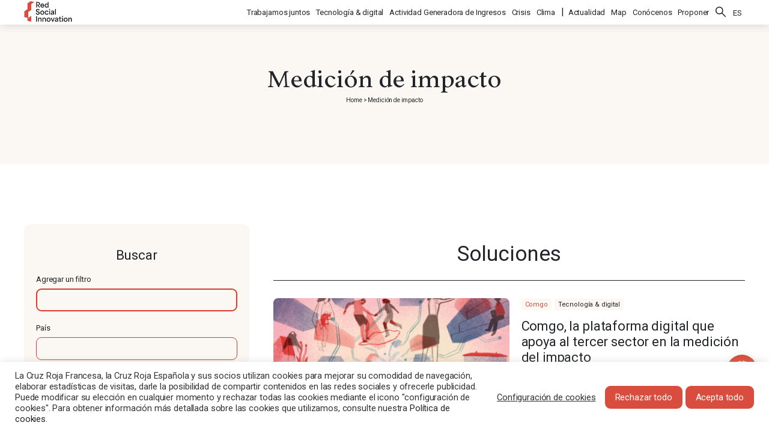

--- FILE ---
content_type: text/html; charset=UTF-8
request_url: https://red-social-innovation.com/es/sector/medicion-de-impacto-es/
body_size: 18590
content:
<!doctype html>
<html lang="es-ES">
<head>
	<meta charset="UTF-8">
	<meta name="viewport" content="width=device-width, initial-scale=1">
	<link rel="profile" href="https://gmpg.org/xfn/11">
	<link rel="preconnect" href="https://fonts.gstatic.com">
	
	<meta name='robots' content='index, follow, max-image-preview:large, max-snippet:-1, max-video-preview:-1'/>
<link rel="alternate" hreflang="en" href="https://red-social-innovation.com/en/sector/impact-measurement/"/>
<link rel="alternate" hreflang="es" href="https://red-social-innovation.com/es/sector/medicion-de-impacto-es/"/>
<link rel="alternate" hreflang="x-default" href="https://red-social-innovation.com/en/sector/impact-measurement/"/>

	<!-- This site is optimized with the Yoast SEO plugin v21.5 - https://yoast.com/wordpress/plugins/seo/ -->
	<title>Medición de impacto Archives - Red Social Innovation</title><link rel="preload" as="style" href="https://fonts.googleapis.com/css2?family=Roboto:ital,wght@0,400;0,700;1,400;1,700&#038;display=swap"/><link rel="stylesheet" href="https://fonts.googleapis.com/css2?family=Roboto:ital,wght@0,400;0,700;1,400;1,700&#038;display=swap" media="print" onload="this.media='all'"/><noscript><link rel="stylesheet" href="https://fonts.googleapis.com/css2?family=Roboto:ital,wght@0,400;0,700;1,400;1,700&#038;display=swap"/></noscript>
	<link rel="canonical" href="https://red-social-innovation.com/es/sector/medicion-de-impacto-es/"/>
	<meta property="og:locale" content="es_ES"/>
	<meta property="og:type" content="article"/>
	<meta property="og:title" content="Medición de impacto Archives - Red Social Innovation"/>
	<meta property="og:url" content="https://red-social-innovation.com/es/sector/medicion-de-impacto-es/"/>
	<meta property="og:site_name" content="Red Social Innovation"/>
	<meta name="twitter:card" content="summary_large_image"/>
	<script type="application/ld+json" class="yoast-schema-graph">{"@context":"https://schema.org","@graph":[{"@type":"CollectionPage","@id":"https://red-social-innovation.com/es/sector/medicion-de-impacto-es/","url":"https://red-social-innovation.com/es/sector/medicion-de-impacto-es/","name":"Medición de impacto Archives - Red Social Innovation","isPartOf":{"@id":"https://red-social-innovation.com/es/#website"},"primaryImageOfPage":{"@id":"https://red-social-innovation.com/es/sector/medicion-de-impacto-es/#primaryimage"},"image":{"@id":"https://red-social-innovation.com/es/sector/medicion-de-impacto-es/#primaryimage"},"thumbnailUrl":"https://red-social-innovation.com/wp-content/uploads/2023/07/Comgo-illustration-scaled.jpg","breadcrumb":{"@id":"https://red-social-innovation.com/es/sector/medicion-de-impacto-es/#breadcrumb"},"inLanguage":"es"},{"@type":"ImageObject","inLanguage":"es","@id":"https://red-social-innovation.com/es/sector/medicion-de-impacto-es/#primaryimage","url":"https://red-social-innovation.com/wp-content/uploads/2023/07/Comgo-illustration-scaled.jpg","contentUrl":"https://red-social-innovation.com/wp-content/uploads/2023/07/Comgo-illustration-scaled.jpg","width":2560,"height":1810,"caption":"Pau Gasol Valls"},{"@type":"BreadcrumbList","@id":"https://red-social-innovation.com/es/sector/medicion-de-impacto-es/#breadcrumb","itemListElement":[{"@type":"ListItem","position":1,"name":"Home","item":"https://red-social-innovation.com/es/"},{"@type":"ListItem","position":2,"name":"Medición de impacto"}]},{"@type":"WebSite","@id":"https://red-social-innovation.com/es/#website","url":"https://red-social-innovation.com/es/","name":"Red Social Innovation","description":"Centro Internacional de Recursos de Innovación Social","publisher":{"@id":"https://red-social-innovation.com/es/#organization"},"potentialAction":[{"@type":"SearchAction","target":{"@type":"EntryPoint","urlTemplate":"https://red-social-innovation.com/es/?s={search_term_string}"},"query-input":"required name=search_term_string"}],"inLanguage":"es"},{"@type":"Organization","@id":"https://red-social-innovation.com/es/#organization","name":"Red Social Innovation","url":"https://red-social-innovation.com/es/","logo":{"@type":"ImageObject","inLanguage":"es","@id":"https://red-social-innovation.com/es/#/schema/logo/image/","url":"https://red-social-innovation.com/wp-content/uploads/2021/03/logo-red-social-innovation.svg","contentUrl":"https://red-social-innovation.com/wp-content/uploads/2021/03/logo-red-social-innovation.svg","caption":"Red Social Innovation"},"image":{"@id":"https://red-social-innovation.com/es/#/schema/logo/image/"}}]}</script>
	<!-- / Yoast SEO plugin. -->


<link href='https://fonts.gstatic.com' crossorigin rel='preconnect'/>
<link rel="alternate" type="application/rss+xml" title="Red Social Innovation &raquo; Feed" href="https://red-social-innovation.com/es/feed/"/>
<link rel="alternate" type="application/rss+xml" title="Red Social Innovation &raquo; Feed de los comentarios" href="https://red-social-innovation.com/es/comments/feed/"/>
<link rel="alternate" type="application/rss+xml" title="Red Social Innovation &raquo; Medición de impacto Sector Feed" href="https://red-social-innovation.com/es/sector/medicion-de-impacto-es/feed/"/>
<style id='wp-emoji-styles-inline-css'>img.wp-smiley,img.emoji{display:inline!important;border:none!important;box-shadow:none!important;height:1em!important;width:1em!important;margin:0 .07em!important;vertical-align:-.1em!important;background:none!important;padding:0!important}</style>
<link rel='stylesheet' id='wp-block-library-css' href='https://red-social-innovation.com/wp-includes/css/dist/block-library/style.min.css?ver=6.4.7' media='all'/>
<style id='classic-theme-styles-inline-css'>.wp-block-button__link{color:#fff;background-color:#32373c;border-radius:9999px;box-shadow:none;text-decoration:none;padding:calc(.667em + 2px) calc(1.333em + 2px);font-size:1.125em}.wp-block-file__button{background:#32373c;color:#fff;text-decoration:none}</style>
<style id='global-styles-inline-css'>body{--wp--preset--color--black:#000;--wp--preset--color--cyan-bluish-gray:#abb8c3;--wp--preset--color--white:#fff;--wp--preset--color--pale-pink:#f78da7;--wp--preset--color--vivid-red:#cf2e2e;--wp--preset--color--luminous-vivid-orange:#ff6900;--wp--preset--color--luminous-vivid-amber:#fcb900;--wp--preset--color--light-green-cyan:#7bdcb5;--wp--preset--color--vivid-green-cyan:#00d084;--wp--preset--color--pale-cyan-blue:#8ed1fc;--wp--preset--color--vivid-cyan-blue:#0693e3;--wp--preset--color--vivid-purple:#9b51e0;--wp--preset--gradient--vivid-cyan-blue-to-vivid-purple:linear-gradient(135deg,rgba(6,147,227,1) 0%,#9b51e0 100%);--wp--preset--gradient--light-green-cyan-to-vivid-green-cyan:linear-gradient(135deg,#7adcb4 0%,#00d082 100%);--wp--preset--gradient--luminous-vivid-amber-to-luminous-vivid-orange:linear-gradient(135deg,rgba(252,185,0,1) 0%,rgba(255,105,0,1) 100%);--wp--preset--gradient--luminous-vivid-orange-to-vivid-red:linear-gradient(135deg,rgba(255,105,0,1) 0%,#cf2e2e 100%);--wp--preset--gradient--very-light-gray-to-cyan-bluish-gray:linear-gradient(135deg,#eee 0%,#a9b8c3 100%);--wp--preset--gradient--cool-to-warm-spectrum:linear-gradient(135deg,#4aeadc 0%,#9778d1 20%,#cf2aba 40%,#ee2c82 60%,#fb6962 80%,#fef84c 100%);--wp--preset--gradient--blush-light-purple:linear-gradient(135deg,#ffceec 0%,#9896f0 100%);--wp--preset--gradient--blush-bordeaux:linear-gradient(135deg,#fecda5 0%,#fe2d2d 50%,#6b003e 100%);--wp--preset--gradient--luminous-dusk:linear-gradient(135deg,#ffcb70 0%,#c751c0 50%,#4158d0 100%);--wp--preset--gradient--pale-ocean:linear-gradient(135deg,#fff5cb 0%,#b6e3d4 50%,#33a7b5 100%);--wp--preset--gradient--electric-grass:linear-gradient(135deg,#caf880 0%,#71ce7e 100%);--wp--preset--gradient--midnight:linear-gradient(135deg,#020381 0%,#2874fc 100%);--wp--preset--font-size--small:13px;--wp--preset--font-size--medium:20px;--wp--preset--font-size--large:36px;--wp--preset--font-size--x-large:42px;--wp--preset--spacing--20:.44rem;--wp--preset--spacing--30:.67rem;--wp--preset--spacing--40:1rem;--wp--preset--spacing--50:1.5rem;--wp--preset--spacing--60:2.25rem;--wp--preset--spacing--70:3.38rem;--wp--preset--spacing--80:5.06rem;--wp--preset--shadow--natural:6px 6px 9px rgba(0,0,0,.2);--wp--preset--shadow--deep:12px 12px 50px rgba(0,0,0,.4);--wp--preset--shadow--sharp:6px 6px 0 rgba(0,0,0,.2);--wp--preset--shadow--outlined:6px 6px 0 -3px rgba(255,255,255,1) , 6px 6px rgba(0,0,0,1);--wp--preset--shadow--crisp:6px 6px 0 rgba(0,0,0,1)}:where(.is-layout-flex){gap:.5em}:where(.is-layout-grid){gap:.5em}body .is-layout-flow>.alignleft{float:left;margin-inline-start:0;margin-inline-end:2em}body .is-layout-flow>.alignright{float:right;margin-inline-start:2em;margin-inline-end:0}body .is-layout-flow>.aligncenter{margin-left:auto!important;margin-right:auto!important}body .is-layout-constrained>.alignleft{float:left;margin-inline-start:0;margin-inline-end:2em}body .is-layout-constrained>.alignright{float:right;margin-inline-start:2em;margin-inline-end:0}body .is-layout-constrained>.aligncenter{margin-left:auto!important;margin-right:auto!important}body .is-layout-constrained > :where(:not(.alignleft):not(.alignright):not(.alignfull)){max-width:var(--wp--style--global--content-size);margin-left:auto!important;margin-right:auto!important}body .is-layout-constrained>.alignwide{max-width:var(--wp--style--global--wide-size)}body .is-layout-flex{display:flex}body .is-layout-flex{flex-wrap:wrap;align-items:center}body .is-layout-flex>*{margin:0}body .is-layout-grid{display:grid}body .is-layout-grid>*{margin:0}:where(.wp-block-columns.is-layout-flex){gap:2em}:where(.wp-block-columns.is-layout-grid){gap:2em}:where(.wp-block-post-template.is-layout-flex){gap:1.25em}:where(.wp-block-post-template.is-layout-grid){gap:1.25em}.has-black-color{color:var(--wp--preset--color--black)!important}.has-cyan-bluish-gray-color{color:var(--wp--preset--color--cyan-bluish-gray)!important}.has-white-color{color:var(--wp--preset--color--white)!important}.has-pale-pink-color{color:var(--wp--preset--color--pale-pink)!important}.has-vivid-red-color{color:var(--wp--preset--color--vivid-red)!important}.has-luminous-vivid-orange-color{color:var(--wp--preset--color--luminous-vivid-orange)!important}.has-luminous-vivid-amber-color{color:var(--wp--preset--color--luminous-vivid-amber)!important}.has-light-green-cyan-color{color:var(--wp--preset--color--light-green-cyan)!important}.has-vivid-green-cyan-color{color:var(--wp--preset--color--vivid-green-cyan)!important}.has-pale-cyan-blue-color{color:var(--wp--preset--color--pale-cyan-blue)!important}.has-vivid-cyan-blue-color{color:var(--wp--preset--color--vivid-cyan-blue)!important}.has-vivid-purple-color{color:var(--wp--preset--color--vivid-purple)!important}.has-black-background-color{background-color:var(--wp--preset--color--black)!important}.has-cyan-bluish-gray-background-color{background-color:var(--wp--preset--color--cyan-bluish-gray)!important}.has-white-background-color{background-color:var(--wp--preset--color--white)!important}.has-pale-pink-background-color{background-color:var(--wp--preset--color--pale-pink)!important}.has-vivid-red-background-color{background-color:var(--wp--preset--color--vivid-red)!important}.has-luminous-vivid-orange-background-color{background-color:var(--wp--preset--color--luminous-vivid-orange)!important}.has-luminous-vivid-amber-background-color{background-color:var(--wp--preset--color--luminous-vivid-amber)!important}.has-light-green-cyan-background-color{background-color:var(--wp--preset--color--light-green-cyan)!important}.has-vivid-green-cyan-background-color{background-color:var(--wp--preset--color--vivid-green-cyan)!important}.has-pale-cyan-blue-background-color{background-color:var(--wp--preset--color--pale-cyan-blue)!important}.has-vivid-cyan-blue-background-color{background-color:var(--wp--preset--color--vivid-cyan-blue)!important}.has-vivid-purple-background-color{background-color:var(--wp--preset--color--vivid-purple)!important}.has-black-border-color{border-color:var(--wp--preset--color--black)!important}.has-cyan-bluish-gray-border-color{border-color:var(--wp--preset--color--cyan-bluish-gray)!important}.has-white-border-color{border-color:var(--wp--preset--color--white)!important}.has-pale-pink-border-color{border-color:var(--wp--preset--color--pale-pink)!important}.has-vivid-red-border-color{border-color:var(--wp--preset--color--vivid-red)!important}.has-luminous-vivid-orange-border-color{border-color:var(--wp--preset--color--luminous-vivid-orange)!important}.has-luminous-vivid-amber-border-color{border-color:var(--wp--preset--color--luminous-vivid-amber)!important}.has-light-green-cyan-border-color{border-color:var(--wp--preset--color--light-green-cyan)!important}.has-vivid-green-cyan-border-color{border-color:var(--wp--preset--color--vivid-green-cyan)!important}.has-pale-cyan-blue-border-color{border-color:var(--wp--preset--color--pale-cyan-blue)!important}.has-vivid-cyan-blue-border-color{border-color:var(--wp--preset--color--vivid-cyan-blue)!important}.has-vivid-purple-border-color{border-color:var(--wp--preset--color--vivid-purple)!important}.has-vivid-cyan-blue-to-vivid-purple-gradient-background{background:var(--wp--preset--gradient--vivid-cyan-blue-to-vivid-purple)!important}.has-light-green-cyan-to-vivid-green-cyan-gradient-background{background:var(--wp--preset--gradient--light-green-cyan-to-vivid-green-cyan)!important}.has-luminous-vivid-amber-to-luminous-vivid-orange-gradient-background{background:var(--wp--preset--gradient--luminous-vivid-amber-to-luminous-vivid-orange)!important}.has-luminous-vivid-orange-to-vivid-red-gradient-background{background:var(--wp--preset--gradient--luminous-vivid-orange-to-vivid-red)!important}.has-very-light-gray-to-cyan-bluish-gray-gradient-background{background:var(--wp--preset--gradient--very-light-gray-to-cyan-bluish-gray)!important}.has-cool-to-warm-spectrum-gradient-background{background:var(--wp--preset--gradient--cool-to-warm-spectrum)!important}.has-blush-light-purple-gradient-background{background:var(--wp--preset--gradient--blush-light-purple)!important}.has-blush-bordeaux-gradient-background{background:var(--wp--preset--gradient--blush-bordeaux)!important}.has-luminous-dusk-gradient-background{background:var(--wp--preset--gradient--luminous-dusk)!important}.has-pale-ocean-gradient-background{background:var(--wp--preset--gradient--pale-ocean)!important}.has-electric-grass-gradient-background{background:var(--wp--preset--gradient--electric-grass)!important}.has-midnight-gradient-background{background:var(--wp--preset--gradient--midnight)!important}.has-small-font-size{font-size:var(--wp--preset--font-size--small)!important}.has-medium-font-size{font-size:var(--wp--preset--font-size--medium)!important}.has-large-font-size{font-size:var(--wp--preset--font-size--large)!important}.has-x-large-font-size{font-size:var(--wp--preset--font-size--x-large)!important}.wp-block-navigation a:where(:not(.wp-element-button)){color:inherit}:where(.wp-block-post-template.is-layout-flex){gap:1.25em}:where(.wp-block-post-template.is-layout-grid){gap:1.25em}:where(.wp-block-columns.is-layout-flex){gap:2em}:where(.wp-block-columns.is-layout-grid){gap:2em}.wp-block-pullquote{font-size:1.5em;line-height:1.6}</style>
<link rel='stylesheet' id='wpml-blocks-css' href='https://red-social-innovation.com/wp-content/plugins/sitepress-multilingual-cms/dist/css/blocks/styles.css?ver=4.6.7' media='all'/>
<link rel='stylesheet' id='contact-form-7-css' href='https://red-social-innovation.com/wp-content/plugins/contact-form-7/includes/css/styles.css?ver=5.7' media='all'/>
<link rel='stylesheet' id='cookie-law-info-css' href='https://red-social-innovation.com/wp-content/plugins/cookie-law-info/public/css/cookie-law-info-public.css?ver=2.0.1' media='all'/>
<link rel='stylesheet' id='cookie-law-info-gdpr-css' href='https://red-social-innovation.com/wp-content/plugins/cookie-law-info/public/css/cookie-law-info-gdpr.css?ver=2.0.1' media='all'/>
<link rel='stylesheet' id='ctf_styles-css' href='https://red-social-innovation.com/wp-content/plugins/custom-twitter-feeds/css/ctf-styles.min.css?ver=2.2.1' media='all'/>
<link rel='stylesheet' id='wpml-menu-item-0-css' href='https://red-social-innovation.com/wp-content/plugins/sitepress-multilingual-cms/templates/language-switchers/menu-item/style.min.css?ver=1' media='all'/>
<link rel='stylesheet' id='red-social-innovation-style-css' href='https://red-social-innovation.com/wp-content/themes/red-social-innovation/style.css?ver=1.0.0' media='all'/>
<link rel='stylesheet' id='tagify.css-css' href='https://red-social-innovation.com/wp-content/themes/red-social-innovation/assets/css/tagify.css?ver=1.0.0' media='all'/>
<link rel='stylesheet' id='sidebar-subscribe.css-css' href='https://red-social-innovation.com/wp-content/themes/red-social-innovation/assets/css/sidebar-subscribe.css?ver=1.0.0' media='all'/>
<script id="wpml-cookie-js-extra">var wpml_cookies={"wp-wpml_current_language":{"value":"es","expires":1,"path":"\/"}};var wpml_cookies={"wp-wpml_current_language":{"value":"es","expires":1,"path":"\/"}};</script>
<script src="https://red-social-innovation.com/wp-content/plugins/sitepress-multilingual-cms/res/js/cookies/language-cookie.js?ver=4.6.7" id="wpml-cookie-js"></script>
<script src="https://red-social-innovation.com/wp-includes/js/jquery/jquery.min.js?ver=3.7.1" id="jquery-core-js"></script>
<script id="cookie-law-info-js-extra">var Cli_Data={"nn_cookie_ids":["YSC","__Host-GAPS","cookielawinfo-checkbox-advertisement","NID","VISITOR_INFO1_LIVE"],"cookielist":[],"non_necessary_cookies":{"functional":["",""],"analytics":["",""],"advertising":["","","","","","",""],"sociales":[""]},"ccpaEnabled":"","ccpaRegionBased":"","ccpaBarEnabled":"","ccpaType":"gdpr","js_blocking":"1","custom_integration":"","triggerDomRefresh":"","secure_cookies":""};var cli_cookiebar_settings={"animate_speed_hide":"500","animate_speed_show":"500","background":"#FFF","border":"#b1a6a6c2","border_on":"","button_1_button_colour":"#d94d3e","button_1_button_hover":"#ae3e32","button_1_link_colour":"#fff","button_1_as_button":"1","button_1_new_win":"","button_2_button_colour":"#333","button_2_button_hover":"#292929","button_2_link_colour":"#444","button_2_as_button":"","button_2_hidebar":"","button_3_button_colour":"#d94d3e","button_3_button_hover":"#ae3e32","button_3_link_colour":"#fff","button_3_as_button":"1","button_3_new_win":"","button_4_button_colour":"#000","button_4_button_hover":"#000000","button_4_link_colour":"#333333","button_4_as_button":"","button_7_button_colour":"#d94d3e","button_7_button_hover":"#ae3e32","button_7_link_colour":"#fff","button_7_as_button":"1","button_7_new_win":"","font_family":"inherit","header_fix":"","notify_animate_hide":"1","notify_animate_show":"1","notify_div_id":"#cookie-law-info-bar","notify_position_horizontal":"right","notify_position_vertical":"bottom","scroll_close":"","scroll_close_reload":"","accept_close_reload":"","reject_close_reload":"","showagain_tab":"","showagain_background":"#fff","showagain_border":"#000","showagain_div_id":"#cookie-law-info-again","showagain_x_position":"100px","text":"#333333","show_once_yn":"","show_once":"10000","logging_on":"","as_popup":"","popup_overlay":"1","bar_heading_text":"","cookie_bar_as":"banner","popup_showagain_position":"bottom-right","widget_position":"left"};var log_object={"ajax_url":"https:\/\/red-social-innovation.com\/wp-admin\/admin-ajax.php"};</script>
<script src="https://red-social-innovation.com/wp-content/plugins/cookie-law-info/public/js/cookie-law-info-public.js?ver=2.0.1" id="cookie-law-info-js"></script>
<link rel="https://api.w.org/" href="https://red-social-innovation.com/es/wp-json/"/><link rel="alternate" type="application/json" href="https://red-social-innovation.com/es/wp-json/wp/v2/sector/796"/><link rel="EditURI" type="application/rsd+xml" title="RSD" href="https://red-social-innovation.com/xmlrpc.php?rsd"/>
<link rel="stylesheet" href="https://red-social-innovation.com/wp-content/themes/red-social-innovation/style.css" media="screen"/><meta name="generator" content="WPML ver:4.6.7 stt:5,1,4,2;"/>
<meta name="framework" content="Redux 4.3.9"/>		<script>document.documentElement.className=document.documentElement.className.replace('no-js','js');</script>
				<style>.no-js img.lazyload{display:none}figure.wp-block-image img.lazyloading{min-width:150px}.lazyload,.lazyloading{opacity:0}.lazyloaded{opacity:1;transition:opacity 400ms;transition-delay:0ms}</style>
		<style>.recentcomments a{display:inline!important;padding:0!important;margin:0!important}</style>		<style type="text/css">.site-title,.site-description{position:absolute;clip:rect(1px,1px,1px,1px)}</style>
		<link rel="icon" href="https://red-social-innovation.com/wp-content/uploads/2021/03/red-social-innovation-favicon-2-150x150.png" sizes="32x32"/>
<link rel="icon" href="https://red-social-innovation.com/wp-content/uploads/2021/03/red-social-innovation-favicon-2-300x300.png" sizes="192x192"/>
<link rel="apple-touch-icon" href="https://red-social-innovation.com/wp-content/uploads/2021/03/red-social-innovation-favicon-2-300x300.png"/>
<meta name="msapplication-TileImage" content="https://red-social-innovation.com/wp-content/uploads/2021/03/red-social-innovation-favicon-2-300x300.png"/>
		<style id="wp-custom-css">#bitnami-banner{display:none}</style>
			
	<!-- Matomo --><script>var _paq=window._paq=window._paq||[];_paq.push(["setDomains",["*.red-social-innovation.com/"]]);_paq.push(["enableCrossDomainLinking"]);_paq.push(['HeatmapSessionRecording::disable']);_paq.push(['setDocumentTitle',document.domain+"/"+document.title]);_paq.push(['trackPageView']);_paq.push(['enableLinkTracking']);(function(){var u="https://analytics.croix-rouge.fr/piwik/";_paq.push(['setTrackerUrl',u+'matomo.php']);_paq.push(['setSiteId','65']);var d=document,g=d.createElement('script'),s=d.getElementsByTagName('script')[0];g.async=true;g.src=u+'matomo.js';s.parentNode.insertBefore(g,s);})();</script><!-- End Matomo Code -->
	
</head>

<body class="archive tax-sector term-medicion-de-impacto-es term-796 wp-custom-logo hfeed">
<div id="page" class="site">
	<a class="skip-link screen-reader-text" href="#primary">Skip to content</a>

	<header id=masthead class=site-header>
		<div class=header-wrapper>
			<div class=site-branding>
				<a href="https://red-social-innovation.com/es/" class="custom-logo-link" rel="home"><img width="386" height="162" alt="Red Social Innovation logo" decoding="async" fetchpriority="high" data-src="https://red-social-innovation.com/wp-content/uploads/2021/03/logo-red-social-innovation.svg" class="custom-logo lazyload" src="[data-uri]"/><noscript><img width="386" height="162" src="https://red-social-innovation.com/wp-content/uploads/2021/03/logo-red-social-innovation.svg" class="custom-logo" alt="Red Social Innovation logo" decoding="async" fetchpriority="high"/></noscript></a>					<p class="site-title"><a href="https://red-social-innovation.com/es/" rel="home">Red Social Innovation</a></p>
								</div><!-- .site-branding -->

			<nav id=site-navigation>
				<button class=menu-toggle><span></span></button>
				<ul id="main-menu" class="menu"><li id="menu-item-380" class="menu-item menu-item-type-taxonomy menu-item-object-categorization menu-item-380"><a href="https://red-social-innovation.com/es/solutions/trabajamos-juntos/">Trabajamos juntos</a></li>
<li id="menu-item-379" class="menu-item menu-item-type-taxonomy menu-item-object-categorization menu-item-379"><a href="https://red-social-innovation.com/es/solutions/tecnologia-digital/">Tecnología &amp; digital</a></li>
<li id="menu-item-378" class="menu-item menu-item-type-taxonomy menu-item-object-categorization menu-item-378"><a href="https://red-social-innovation.com/es/solutions/modelos-economicos/">Actividad Generadora de Ingresos</a></li>
<li id="menu-item-7224" class="menu-item menu-item-type-taxonomy menu-item-object-categorization menu-item-7224"><a href="https://red-social-innovation.com/es/solutions/crisis-es/">Crisis</a></li>
<li id="menu-item-7225" class="menu-item menu-item-type-taxonomy menu-item-object-categorization menu-item-7225"><a href="https://red-social-innovation.com/es/solutions/clima/">Clima</a></li>
<li id="menu-item-373" class="menu-item menu-item-type-post_type menu-item-object-page current_page_parent menu-item-373"><a href="https://red-social-innovation.com/es/news-spanish/">Actualidad</a></li>
<li id="menu-item-7317" class="menu-item menu-item-type-post_type menu-item-object-page menu-item-7317"><a href="https://red-social-innovation.com/es/map/">Map</a></li>
<li id="menu-item-374" class="menu-item menu-item-type-post_type menu-item-object-page menu-item-374"><a href="https://red-social-innovation.com/es/about-spanish/">Conócenos</a></li>
<li id="menu-item-376" class="menu-item menu-item-type-post_type menu-item-object-page menu-item-376"><a href="https://red-social-innovation.com/es/proponer-una-solucion/">Proponer</a></li>
<li id="menu-item-375" class="menu-search menu-item menu-item-type-post_type menu-item-object-page menu-item-375"><a href="https://red-social-innovation.com/es/search-spanish/">Buscar</a></li>
<li id="menu-item-wpml-ls-2-es" class="menu-item wpml-ls-slot-2 wpml-ls-item wpml-ls-item-es wpml-ls-current-language wpml-ls-menu-item menu-item-type-wpml_ls_menu_item menu-item-object-wpml_ls_menu_item menu-item-has-children menu-item-wpml-ls-2-es"><a title="ES" href="https://red-social-innovation.com/es/sector/medicion-de-impacto-es/"><span class="wpml-ls-native" lang="es">ES</span></a>
<ul class="sub-menu">
	<li id="menu-item-wpml-ls-2-en" class="menu-item wpml-ls-slot-2 wpml-ls-item wpml-ls-item-en wpml-ls-menu-item wpml-ls-first-item menu-item-type-wpml_ls_menu_item menu-item-object-wpml_ls_menu_item menu-item-wpml-ls-2-en"><a title="EN" href="https://red-social-innovation.com/en/sector/impact-measurement/"><span class="wpml-ls-native" lang="en">EN</span></a></li>
	<li id="menu-item-wpml-ls-2-fr" class="menu-item wpml-ls-slot-2 wpml-ls-item wpml-ls-item-fr wpml-ls-menu-item menu-item-type-wpml_ls_menu_item menu-item-object-wpml_ls_menu_item menu-item-wpml-ls-2-fr"><a title="FR" href="http://red-social-innovation.com/fr/"><span class="wpml-ls-native" lang="fr">FR</span></a></li>
	<li id="menu-item-wpml-ls-2-ar" class="menu-item wpml-ls-slot-2 wpml-ls-item wpml-ls-item-ar wpml-ls-menu-item wpml-ls-last-item menu-item-type-wpml_ls_menu_item menu-item-object-wpml_ls_menu_item menu-item-wpml-ls-2-ar"><a title="العربية" href="http://red-social-innovation.com/ar/"><span class="wpml-ls-native" lang="ar">العربية</span></a></li>
</ul>
</li>
</ul>			</nav><!-- #site-navigation -->
		</div>
	</header><!-- #masthead -->

<main id=primary class=site-main>

	
		<header class=page-header>
			<div class=content-wrapper>
				<h1 class=page-title>Medición de impacto</h1>
				<p id=breadcrumbs><span><span><a href="https://red-social-innovation.com/es/">Home</a></span> &gt; <span class="breadcrumb_last" aria-current="page">Medición de impacto</span></span></p><div class=category-details><div class=category-cover></div><div class=category-description></div></div>			</div>
		</header><!-- .page-header -->

		<section class=research-wrapper>
<aside id=research-block>

    
    <h2>Buscar</h2>

    <div class=research-block-content>

        <div class="inputs">
            <label>
                Agregar un filtro             </label>
            <div class=input-wrapper>
                <input name="search" class="tagify--outside">
            </div>

            <label>
                País            </label>
            <div class=input-wrapper>
                                <input name="countries" class="tagify--outside" data-whitelist="Alemania,Angola,Armenia,Austria,Bangladesh,Bélgica,Benign,Benin,Benín,Bonia-Herzegovina,Brasil,Bulgaria,Burkina Faso,Burundi,Cambodia,Camerún,Canadá,Colombia,Corea del Sur,Costa de Marfil,Costa Rica,Côte d&#8217;Ivoire,Croacia,Dinamarca,Ecuador,Egipto,Eslovaquia,Eslovenia,España,Estados Unidos,Estonia,Etiopía,Finladia,Francia,Gabon,Gana,Georgia,Guatemala,Guinea,Haití,Hungría,India,Iraq,Irlanda,Italia,Japón,Jordania,Kenia,Letonia,Líbano,Lituania,Luxemburgo,Madagascar,Malawi,Mauritania,México,Mozambique,Mundo,Nepal,Níger,Nigeria,Noruega,Países bajos,palestina,Palestinian,Perú,Polonia,Portugal,Reino Unido,República Centroafricana,Republica Checa,República Democrática del Congo (RDC),Rumania,Senegal,Serbia,Sierra Leona,Singapur,Somalia,Sub-Saharan Africa,Sudáfrica,Sudán,Suecia,Suiza,Tailandia,Tanzania,Tchad,Togo,Turquía,Uganda,Zambie,Zimbabue">
            </div>

            <label>
                Targets            </label>
            <div class=input-wrapper>
                                <input name="targets" class="tagify--outside" data-whitelist="Actividad generadora de ingresos,agriculteurs,Agricultores,Artesanos,Asociaciones,Asylum seeker,Blood donors,Childhood in social difficulty,Ciudadanas,Ciudadanos,Community engagement,Community resilience,Comunidades,Comunidades sin conexión a la red,demandeurs d&#039;asile,Desastres y emergencias,Desempleados,Donantes de sangre,Emergency,Empleados,Empleo precario,Employees,Emprendedores,Emprendedores sociales,Empresas sociales,Entrepreneurs,Estudiantes,Estudiantes de primeros auxilios,Europa del este,Familias,Femmes,First aid,Health inequalities,Hogares marginados,Infancia,Infancia en dificultad social,Inmigrantes,Innovadores Sociales,institution,Jeunesse,Juventud,Local chapters,Menores sin apoyo familiar,Migración y desplazamiento,Mujeres,Mujeres en prisión,Niños hospitalizados,ONG,Pacientes,People in vulnerable situations,People with Disabilities,Pequeñas empresas,Persona mayores,Personal sanitario,Personas aisladas,Personas ciegas,Personas con discapacidad,Personas cuidadoras,Personas en riesgo,Personas locales,Personas mayores,Personas sin hogar,Personas voluntarias,Personas vulnerables,Profesores,Refugiados,Rescue operations,Rural Areas,rural poors,Salud,Service development,Social entrepreneurs,Social entreprises,Social organisations,Socorristas,solicitantes de asilo,Usuarios online,Víctimas de desastres naturales,Voluntarios,Vulnerable People,Women">
            </div>

            <label>
                Sectors            </label>
            <div class=input-wrapper>
                                <input name="sectors" class="tagify--outside" data-whitelist="Acceso a liquidez,Acción Humanitaria,Acción Social,Agricultura,Agua,Aislamiento,Alojamiento,Asesoramiento,Ayuda alimentaria,Banco,bank,Banque,Brecha Digital,Centro de operaciones,Centro de Resiliencia,Deporte,Desarrollo de la Comunidad,Desigualdades sanitarias,Digital Gap,Discapacidad,Donación,Donación de sangre,Donación de sangre,E-commerce,Educación,Education,Emergencias y primeros auxilios,Empleo,Emprendimiento interno,Emprendimiento social,Enfermedades infecciosas,Entrepreneurship,Exclusión Social,financial inclusion,Formación,Gaming,Gestión empresarial,Hospital,Igualdad entre hombres y mujeres,Inclusión social,Infancia,Innovación Social,Innovación territorial,Intraemprendimiento social,Investigación y Desarrollo,Laboratorio de fabricación,Lenguaje,Medición de impacto,Medio Ambiente,Migración y desplazamiento,Mitigación del cambio climático,Movilidad,Open data,Participación comunitaria,Paternidad,Personas en situación de dependencia,Personas mayores,Recaudación de fondos,Refugiados,Residuos,Resiliencia,Salud,Salud mental,Salud perinatal,Sistemas de información,Social business,Socorros,Soledad,Sport,Streaming,Technologies,Tecnologías,Textil,VIH,Voluntariado,Waste disposal">
            </div>

            <label>
                Technologies            </label>
            <div class=input-wrapper>
                                <input name="technologies" class="tagify--outside" data-whitelist="Alexa,Aplicaciónes móviles,Aprendizaje automático,Asistente de voz,Automatización,Big data,Biomass,Blockchain,Bot de voz,Cartografía con drones,Chatbot,Código abierto,CRM,Data,Datavisualisation,Digital,Drones,Geolocation,GIS,Habilidades de voz,Hackathones virtuales,Hidrógeno,Impresión 3D,Inteligencia Artificial,Internet de las cosas,Intranet,Low tech,Luz fosforescente,Metodología,Mobile App,Open Data,Página Web,Plataforma digital,plataforma telefónica,Producto hardware,Realidad Aumentada,Realidad Virtual,Redes Sociales,Reloj inteligente,Robotica,Site web,Tabletas,Tecnología de corte y grabado por láser,telephone platform,Venta Online,video,Videojuegos,Visualización de datos,Whatsapp">
            </div>
            <div class=cat-wrapper>
                <label>
                    Categories                    <span></span>
                </label>
                <ul id="cat_selector">
                    <li><button data-cat-slug="modelos-economicos">Actividad Generadora de Ingresos</button></li><li><button data-cat-slug="clima">Clima</button></li><li><button data-cat-slug="crisis-es">Crisis</button></li><li><button data-cat-slug="tecnologia-digital">Tecnología &amp; digital</button></li><li><button data-cat-slug="trabajamos-juntos">Trabajamos juntos</button></li>                </ul>
            </div>
        </div>

        <div id="subscribe" class="popup">
            <div class="inner default">
                <h3>Crear un alerta</h3><p>Introduzca su dirección de correo electrónico para suscribirse a las siguientes etiquetas. Esto le permitirá recibir una notificación cada vez que se publique en la web un artículo relacionado con sus intereses.</p>                <span class="tags"><!-- filled via js --></span>
                <input type="email" name="email" id="email" placeholder="Email*">
                <input type="hidden" name="lang" id="lang" value="es">
                <span class="error">Please give your email address</span>
                <button id="go_email" class="plain"><a href=#>Inscribirse</a></button>
                <button class="close">
                    <svg height="329pt" viewBox="0 0 329.26933 329" width="329pt" xmlns="http://www.w3.org/2000/svg"><path d="m194.800781 164.769531 128.210938-128.214843c8.34375-8.339844 8.34375-21.824219 0-30.164063-8.339844-8.339844-21.824219-8.339844-30.164063 0l-128.214844 128.214844-128.210937-128.214844c-8.34375-8.339844-21.824219-8.339844-30.164063 0-8.34375 8.339844-8.34375 21.824219 0 30.164063l128.210938 128.214843-128.210938 128.214844c-8.34375 8.339844-8.34375 21.824219 0 30.164063 4.15625 4.160156 9.621094 6.25 15.082032 6.25 5.460937 0 10.921875-2.089844 15.082031-6.25l128.210937-128.214844 128.214844 128.214844c4.160156 4.160156 9.621094 6.25 15.082032 6.25 5.460937 0 10.921874-2.089844 15.082031-6.25 8.34375-8.339844 8.34375-21.824219 0-30.164063zm0 0"/></svg>                </button>
                <div class="alert-confirmation-mention"><p>La Croix Rouge Française (CRf) et la Croix Rouge Espagnole (CRe), en tant que responsables conjoints de traitement, collectent vos données pour la gestion de l&#8217;envoi d’articles mis en ligne sur Red Social Innovation. Vous pouvez à tout moment utiliser le lien de désabonnement intégré dans chaque courrier électronique que vous recevrez.</p>
<p><input id="submit-consent" name="submit-consent" type="checkbox"/><label class="contact" for="submit-consent">J&#8217;accepte de recevoir par email des articles du site Red Social Innovation de la part de la CRf et la CRe</label></p>
<p>Pour en savoir plus sur la gestion de mes données personnelles et pour exercer mes droits, je consulte la Politique de protection ci-jointe <a href="https://red-social-innovation.com/en/privacy-notice/" target="_blank" rel="noopener">ici</a>.</p>
</div>                <div class="alert-confirmation-mention"></div>
            </div>
            <div class="inner feedback">
              <p>Thanks for your interest, check your emails to validate your subscription.</p>                <button class="close">
                    <svg height="329pt" viewBox="0 0 329.26933 329" width="329pt" xmlns="http://www.w3.org/2000/svg"><path d="m194.800781 164.769531 128.210938-128.214843c8.34375-8.339844 8.34375-21.824219 0-30.164063-8.339844-8.339844-21.824219-8.339844-30.164063 0l-128.214844 128.214844-128.210937-128.214844c-8.34375-8.339844-21.824219-8.339844-30.164063 0-8.34375 8.339844-8.34375 21.824219 0 30.164063l128.210938 128.214843-128.210938 128.214844c-8.34375 8.339844-8.34375 21.824219 0 30.164063 4.15625 4.160156 9.621094 6.25 15.082032 6.25 5.460937 0 10.921875-2.089844 15.082031-6.25l128.210937-128.214844 128.214844 128.214844c4.160156 4.160156 9.621094 6.25 15.082032 6.25 5.460937 0 10.921874-2.089844 15.082031-6.25 8.34375-8.339844 8.34375-21.824219 0-30.164063zm0 0"/></svg>                </button>
            </div>
        </div>
                <button id=go_subscribe class="plain create-alert-button">
            Crear una alerta         </button>
            </div>

</aside>
<div id=regular-list><h2>Soluciones</h2><div class="articles">
<article id="post-6490" class="post-6490 solution type-solution status-publish has-post-thumbnail hentry categorization-tecnologia-digital country-espana target-social-organisations-es sector-medicion-de-impacto-es technology-blockchain-es">
	<header class=entry-header>
    <a href=https://red-social-innovation.com/es/solution/comgo-impact-measurement/>
      <div class="post-thumbnail">
        <img width="800" height="450" alt="" decoding="async" data-src="https://red-social-innovation.com/wp-content/uploads/2023/07/Comgo-illustration-800x450.jpg" class="attachment-solution-thumbnail size-solution-thumbnail wp-post-image lazyload" src="[data-uri]"/><noscript><img width="800" height="450" src="https://red-social-innovation.com/wp-content/uploads/2023/07/Comgo-illustration-800x450.jpg" class="attachment-solution-thumbnail size-solution-thumbnail wp-post-image" alt="" decoding="async"/></noscript>      </div>
    </a>
	</header><!-- .entry-header -->
	<div class=entry-content>
    <span class="category-term signature-term">Comgo</span><a href=http://red-social-innovation.com/es/solutions/tecnologia-digital title="Tecnología &amp; digital" class="category-term tecnologia-digital">Tecnología &amp; digital</a>    <a href=https://red-social-innovation.com/es/solution/comgo-impact-measurement/>
      <h3 class=entry-title>Comgo, la plataforma digital que apoya al tercer sector en la medición del impacto </h3>            <p class=excerpt>Comgo es una plataforma digital de impacto donde cualquier comunidad de impacto puede subir su proyecto y digitalizar su estrategia de impacto para trazar, medir, y certificar los resultados impacto de la mano de todos sus grupos de interés, incluidos los usuarios finales.</p>    </a>
    	</div><!-- .entry-content -->

</article><!-- #post-6490 -->

<article id="post-3411" class="post-3411 solution type-solution status-publish has-post-thumbnail hentry categorization-modelos-economicos categorization-trabajamos-juntos country-francia target-social-organisations-es sector-medicion-de-impacto-es">
	<header class=entry-header>
    <a href=https://red-social-innovation.com/es/solution/social-impact-measurement-at-the-french-red-cross/>
      <div class="post-thumbnail">
        <img width="800" height="450" alt="" decoding="async" data-srcset="https://red-social-innovation.com/wp-content/uploads/2022/02/0c8dd3f845b34909da7f48993ab23e54fx6VHX4SStlTtqOY-0-800x450.jpeg 800w, https://red-social-innovation.com/wp-content/uploads/2022/02/0c8dd3f845b34909da7f48993ab23e54fx6VHX4SStlTtqOY-0-300x168.jpeg 300w" data-src="https://red-social-innovation.com/wp-content/uploads/2022/02/0c8dd3f845b34909da7f48993ab23e54fx6VHX4SStlTtqOY-0-800x450.jpeg" data-sizes="(max-width: 800px) 100vw, 800px" class="attachment-solution-thumbnail size-solution-thumbnail wp-post-image lazyload" src="[data-uri]"/><noscript><img width="800" height="450" src="https://red-social-innovation.com/wp-content/uploads/2022/02/0c8dd3f845b34909da7f48993ab23e54fx6VHX4SStlTtqOY-0-800x450.jpeg" class="attachment-solution-thumbnail size-solution-thumbnail wp-post-image" alt="" decoding="async" srcset="https://red-social-innovation.com/wp-content/uploads/2022/02/0c8dd3f845b34909da7f48993ab23e54fx6VHX4SStlTtqOY-0-800x450.jpeg 800w, https://red-social-innovation.com/wp-content/uploads/2022/02/0c8dd3f845b34909da7f48993ab23e54fx6VHX4SStlTtqOY-0-300x168.jpeg 300w" sizes="(max-width: 800px) 100vw, 800px"/></noscript>      </div>
    </a>
	</header><!-- .entry-header -->
	<div class=entry-content>
    <span class="category-term signature-term">French Red Cross</span><a href=http://red-social-innovation.com/es/solutions/modelos-economicos title="Actividad Generadora de Ingresos" class="category-term modelos-economicos">Actividad Generadora de Ingresos</a><a href=http://red-social-innovation.com/es/solutions/trabajamos-juntos title="Trabajamos juntos" class="category-term trabajamos-juntos">Trabajamos juntos</a>    <a href=https://red-social-innovation.com/es/solution/social-impact-measurement-at-the-french-red-cross/>
      <h3 class=entry-title>Medición del impacto social en la Cruz Roja Francesa</h3>            <p class=excerpt>La Unidad de Medición del Impacto Social es un servicio ofrecido por la Dirección General de la Cruz Roja Francesa que tiene como objetivo apoyar a los empleados y voluntarios de la organización en la medición de su impacto social.</p>    </a>
    	</div><!-- .entry-content -->

</article><!-- #post-3411 -->
</div><button id="more_solutions" class="outline" data-page="2">Mas soluciones</button></div></section>
</main><!-- #main -->


	<footer id="colophon" class="site-footer">
    <div class=copyright-wrapper>
      <p class=copyright>© Red Social Innovation — 2026</p>
      <nav id=footer-navigation>
        <ul id="footer-menu" class="menu"><li id="menu-item-382" class="menu-item menu-item-type-post_type menu-item-object-page menu-item-382"><a rel="privacy-policy" href="https://red-social-innovation.com/es/legal-notice-spanish/">Términos de servicio</a></li>
<li id="menu-item-1776" class="menu-item menu-item-type-post_type menu-item-object-page menu-item-1776"><a href="https://red-social-innovation.com/es/cookies-policy/">Política de cookies</a></li>
<li id="menu-item-1777" class="menu-item menu-item-type-post_type menu-item-object-page menu-item-1777"><a href="https://red-social-innovation.com/es/politica-de-proteccion-de-datos-personales/">Política de protección de datos personales</a></li>
<li id="menu-item-1778" class="edit-cookie-preferences menu-item menu-item-type-custom menu-item-object-custom menu-item-1778"><a href="#">Cookies preferences</a></li>
</ul>      </nav><!-- #site-navigation -->
    </div>
    <div class=credits><p>Ilustraciones: <a href="https://www.instagram.com/paugasolvalls/" target="_blank" rel="noopener">Pau Gasol Valls</a> | Diseño: <a href="https://johangiraud.com" target="_blank" rel="noopener">Johan Giraud</a> | Desarrollo Web: <a href="https://johangiraud.com" target="_blank" rel="noopener">Johan Giraud</a> + <a href="https://prismatic.digital/" target="_blank" rel="noopener">Joffrey Louveton</a></p>
</div>	</footer><!-- #colophon -->
</div><!-- #page -->

<a href="https://red-social-innovation.com/es/map/" class=map-link-picto></a>
<div id=contact-form></div>
<aside id=contact-popup>
  <p class=intro>Manténgase en contacto</p>
  <div class=checkbox><input type="radio" id="substack" name="drone" value="substack" checked /><label for="substack" class=radio-button>Newsletter</label></div><div class=checkbox><input type="radio" id="contactform" name="drone" value="contactform"/><label for="contactform" class=radio-button>Contacto</label></div><div class="wpcf7 no-js" id="wpcf7-f1426-o1" lang="es-ES" dir="ltr">
<div class="screen-reader-response"><p role="status" aria-live="polite" aria-atomic="true"></p> <ul></ul></div>
<form action="/es/sector/medicion-de-impacto-es/#wpcf7-f1426-o1" method="post" class="wpcf7-form init" aria-label="Formulario de contacto" novalidate="novalidate" data-status="init">
<div style="display: none;">
<input type="hidden" name="_wpcf7" value="1426"/>
<input type="hidden" name="_wpcf7_version" value="5.7"/>
<input type="hidden" name="_wpcf7_locale" value="es_ES"/>
<input type="hidden" name="_wpcf7_unit_tag" value="wpcf7-f1426-o1"/>
<input type="hidden" name="_wpcf7_container_post" value="0"/>
<input type="hidden" name="_wpcf7_posted_data_hash" value=""/>
<input type="hidden" name="_wpcf7_recaptcha_response" value=""/>
</div>
<div class=contact-form>
	<p><br/>
<label>Nombre<span style="color:#D94D3E"> *</span></label><br/>
<span class="wpcf7-form-control-wrap" data-name="your-name"><input size="40" class="wpcf7-form-control wpcf7-text wpcf7-validates-as-required" aria-required="true" aria-invalid="false" value="" type="text" name="your-name"/></span><br/>
<label>Correo electrónico<span style="color:#D94D3E"> *</span></label><br/>
<span class="wpcf7-form-control-wrap" data-name="your-email"><input size="40" class="wpcf7-form-control wpcf7-text wpcf7-email wpcf7-validates-as-required wpcf7-validates-as-email" aria-required="true" aria-invalid="false" value="" type="email" name="your-email"/></span><br/>
<label>Mensaje<span style="color:#D94D3E"> *</span></label><br/>
<span class="wpcf7-form-control-wrap" data-name="your-message"><textarea cols="40" rows="10" class="wpcf7-form-control wpcf7-textarea wpcf7-validates-as-required" aria-required="true" aria-invalid="false" name="your-message"></textarea></span><br/>
<input class="wpcf7-form-control has-spinner wpcf7-submit" type="submit" value="Enviar"/><br/>
<span id="wpcf7-697f6ea3bfb54-wrapper" class="wpcf7-form-control-wrap honeypot-red-social-wrap" style="display:none !important; visibility:hidden !important;"><label for="honeypot-red-social-inno" class="hp-message">Por favor, deja este campo vacío.</label><input id="honeypot-red-social-inno" class="wpcf7-form-control wpcf7-text" type="text" name="honeypot-red-social" value="" size="40" tabindex="-1" autocomplete="new-password"/></span><br/>
	</p>
</div><div class="wpcf7-response-output" aria-hidden="true"></div></form></div><div class=button-substack><img width="678" height="656" alt="Cover substack" data-src="https://red-social-innovation.com/wp-content/uploads/2024/01/substack.png" class="lazyload" src="[data-uri]"><noscript><img src="https://red-social-innovation.com/wp-content/uploads/2024/01/substack.png" width="678" height="656" alt="Cover substack"></noscript><p>Follow us on substack</p><button class="plain"><a target="_blank" href="https://theredsocialinnovation.substack.com/">Newsletter</a></button></div><div class=consent-checkbox><input type="checkbox" id=submit-consent name=submit-consent><label for=submit-consent class=contact><p><span style="font-weight: 400;">La Cruz Roja Francesa (CRf) y la Cruz Roja Española (CRe), como responsables del tratamiento conjunto, recopilan sus datos para la gestión y seguimiento de sus solicitudes de contacto e información.</span></p>
<p><span style="font-weight: 400;">Para obtener más información sobre la gestión de sus datos personales y ejercer sus derechos, </span><a href="https://red-social-innovation.com/es/politica-de-proteccion-de-datos-personales/">haga clic aqu<span style="font-weight: 400;">í</span></a>.</p>
</label><label for=submit-consent class=newsletter><p>I accept privacy policy</p></label></div>  <span class=close><span></span></span>
</aside>

<!--twitter - https://github.com/kevinburke/customize-twitter-1.1 -->
<!--<script>
  !function(d,s,id){var js,fjs=d.getElementsByTagName(s)[0];
    if(!d.getElementById(id)){js=d.createElement(s);js.id=id;
      js.src="//platform.twitter.com/widgets.js";
      fjs.parentNode.insertBefore(js,fjs);}
  }(document,"script","twitter-wjs");
</script>
<script src="/js/customize-twitter-1.1.min.js" type="text/javascript"></script>
<script>
  var options = {
    "url": "/assets/css/twitter.css"
  };
  CustomizeTwitterWidget(options);
</script>-->

<!-- Global site tag (gtag.js) - Google Analytics -->
<!--<script async src="https://www.googletagmanager.com/gtag/js?id=UA-191715615-1"></script>
<script>
  window.dataLayer = window.dataLayer || [];
  function gtag(){dataLayer.push(arguments);}
  gtag('js', new Date());
  gtag('config', 'UA-191715615-1');
</script>-->
<!-- End Google Analytics -->

<!--googleoff: all--><div id="cookie-law-info-bar" data-nosnippet="true"><span><div class="cli-bar-container cli-style-v2"><div class="cli-bar-message">La Cruz Roja Francesa, la Cruz Roja Española y sus socios utilizan cookies para mejorar su comodidad de navegación, elaborar estadísticas de visitas, darle la posibilidad de compartir contenidos en las redes sociales y ofrecerle publicidad. Puede modificar su elección en cualquier momento y rechazar todas las cookies mediante el icono "configuración de cookies". Para obtener información más detallada sobre las cookies que utilizamos, consulte nuestra <a href="https://red-social-innovation.com/es/cookies-policy/">Política de cookies</a>. <br/>
</div><div class="cli-bar-btn_container"><a role='button' tabindex='0' class="cli_settings_button" style="margin:0px 10px 0px 5px;">Configuración de cookies</a><a role='button' tabindex='0' id="cookie_action_close_header_reject" class="medium cli-plugin-button cli-plugin-main-button cookie_action_close_header_reject cli_action_button" data-cli_action="reject">Rechazar todo</a><a id="wt-cli-accept-all-btn" tabindex="0" role='button' data-cli_action="accept_all" class="wt-cli-element medium cli-plugin-button wt-cli-accept-all-btn cookie_action_close_header cli_action_button">Acepta todo</a></div></div></span></div><div id="cookie-law-info-again" style="display:none;" data-nosnippet="true"><span id="cookie_hdr_showagain">Manage consent</span></div><div class="cli-modal" data-nosnippet="true" id="cliSettingsPopup" tabindex="-1" role="dialog" aria-labelledby="cliSettingsPopup" aria-hidden="true">
  <div class="cli-modal-dialog" role="document">
	<div class="cli-modal-content cli-bar-popup">
	  	<button type="button" class="cli-modal-close" id="cliModalClose">
			<svg class="" viewBox="0 0 24 24"><path d="M19 6.41l-1.41-1.41-5.59 5.59-5.59-5.59-1.41 1.41 5.59 5.59-5.59 5.59 1.41 1.41 5.59-5.59 5.59 5.59 1.41-1.41-5.59-5.59z"></path><path d="M0 0h24v24h-24z" fill="none"></path></svg>
			<span class="wt-cli-sr-only">Cerrar</span>
	  	</button>
	  	<div class="cli-modal-body">
			<div class="cli-container-fluid cli-tab-container">
	<div class="cli-row">
		<div class="cli-col-12 cli-align-items-stretch cli-px-0">
			<div class="cli-privacy-overview">
				<h4>Your privacy</h4>				<div class="cli-privacy-content">
					<div class="cli-privacy-content-text"><span style="font-weight: 400">Cuando usted visita el sitio web de innovación social de la red, la Cruz Roja Francesa y la Cruz Roja Española y sus socios almacenan datos en su navegador o los recuperan, normalmente en forma de cookies. Esta información puede referirse a usted, a sus preferencias o a su dispositivo y se utiliza principalmente para garantizar el correcto funcionamiento del sitio web. La información generalmente no le identifica directamente, pero puede proporcionarle una experiencia web personalizada. Porque respetamos su derecho a la privacidad, le damos la oportunidad de excluir ciertos tipos de cookies. Haga clic en las diferentes categorías para obtener más información sobre cada una de ellas y cambiar la configuración. Sin embargo, si bloquea ciertos tipos de cookies, su experiencia de navegación y los servicios que podemos ofrecerle pueden verse afectados. Además, puede cambiar sus preferencias en cualquier momento y rechazar todas las cookies haciendo clic en "configuración de cookies". Para saber más sobre las cookies que utilizamos en nuestros sitios, consulte nuestra Política de Cookies.<a href="https://red-social-innovation.com/es/cookies-policy/">Política de cookies</a>.</span></div>
				</div>
				<a class="cli-privacy-readmore" aria-label="Mostrar más" tabindex="0" role="button" data-readmore-text="Mostrar más" data-readless-text="Mostrar menos"></a>			</div>
		</div>
		<div class="cli-col-12 cli-align-items-stretch cli-px-0 cli-tab-section-container">
												<div class="cli-tab-section">
						<div class="cli-tab-header">
							<a role="button" tabindex="0" class="cli-nav-link cli-settings-mobile" data-target="necessary" data-toggle="cli-toggle-tab">
								Cookies técnicas estrictamente necesarias							</a>
							<div class="wt-cli-necessary-checkbox">
                        <input type="checkbox" class="cli-user-preference-checkbox" id="wt-cli-checkbox-necessary" data-id="checkbox-necessary" checked="checked"/>
                        <label class="form-check-label" for="wt-cli-checkbox-necessary">Cookies técnicas estrictamente necesarias</label>
                    </div>
                    <span class="cli-necessary-caption">Siempre activado</span> 						</div>
						<div class="cli-tab-content">
							<div class="cli-tab-pane cli-fade" data-id="necessary">
								<p>Estas cookies son necesarias para que el sitio web funcione: no se pueden desactivar en nuestros sistemas. Normalmente se instalan en nuestro sitio web en respuesta a acciones realizadas por usted, y que son solicitudes de servicios, como la configuración de sus preferencias de privacidad o la cumplimentación de formularios. Puede configurar su navegador para que bloquee o le avise de estas cookies, pero entonces algunas partes del sitio web no funcionarán. <table class="cookielawinfo-row-cat-table cookielawinfo-winter"><thead><tr><th class="cookielawinfo-column-1">Cookie</th><th class="cookielawinfo-column-3">Duración</th><th class="cookielawinfo-column-4">Descripción</th></tr></thead><tbody><tr class="cookielawinfo-row"><td class="cookielawinfo-column-1">_icl_visitor_lang_js</td><td class="cookielawinfo-column-3"></td><td class="cookielawinfo-column-4"><p class="p1">Almacena el idioma preferido por el usuario en el sitio.</p></td></tr><tr class="cookielawinfo-row"><td class="cookielawinfo-column-1">cookielawinfo-checbox-analytics</td><td class="cookielawinfo-column-3">11 meses</td><td class="cookielawinfo-column-4">Esta cookie está configurada por el complemento de consentimiento de cookies de GDPR. La cookie se utiliza para almacenar el consentimiento del usuario para las cookies en la categoría "Análisis".</td></tr><tr class="cookielawinfo-row"><td class="cookielawinfo-column-1">cookielawinfo-checbox-functional</td><td class="cookielawinfo-column-3">11 meses</td><td class="cookielawinfo-column-4">La cookie está configurada por el consentimiento de cookies de GDPR para registrar el consentimiento del usuario para las cookies en la categoría "Funcional".</td></tr><tr class="cookielawinfo-row"><td class="cookielawinfo-column-1">cookielawinfo-checbox-others</td><td class="cookielawinfo-column-3">11 meses</td><td class="cookielawinfo-column-4">Esta cookie está configurada por el complemento de consentimiento de cookies de GDPR. La cookie se utiliza para almacenar el consentimiento del usuario para las cookies en la categoría "Otro".</td></tr><tr class="cookielawinfo-row"><td class="cookielawinfo-column-1">cookielawinfo-checkbox-advertisement</td><td class="cookielawinfo-column-3">1 ano</td><td class="cookielawinfo-column-4">La cookie se establece mediante el consentimiento de cookies de GDPR para registrar el consentimiento del usuario para las cookies en la categoría "Publicidad".</td></tr><tr class="cookielawinfo-row"><td class="cookielawinfo-column-1">cookielawinfo-checkbox-necessary</td><td class="cookielawinfo-column-3">11 meses</td><td class="cookielawinfo-column-4">Esta cookie está configurada por el complemento de consentimiento de cookies de GDPR. Las cookies se utilizan para almacenar el consentimiento del usuario para las cookies en la categoría "Necesarias".</td></tr><tr class="cookielawinfo-row"><td class="cookielawinfo-column-1">cookielawinfo-checkbox-performance</td><td class="cookielawinfo-column-3">11 meses</td><td class="cookielawinfo-column-4">Esta cookie está configurada por el complemento de consentimiento de cookies de GDPR. La cookie se utiliza para almacenar el consentimiento del usuario para las cookies en la categoría "Rendimiento".</td></tr><tr class="cookielawinfo-row"><td class="cookielawinfo-column-1">viewed_cookie_policy</td><td class="cookielawinfo-column-3">11 meses</td><td class="cookielawinfo-column-4">La cookie está configurada por el complemento de consentimiento de cookies de GDPR y se utiliza para almacenar si el usuario ha dado su consentimiento o no para el uso de cookies. No almacena ningún dato personal.</td></tr></tbody></table></p>
							</div>
						</div>
					</div>
																	<div class="cli-tab-section">
						<div class="cli-tab-header">
							<a role="button" tabindex="0" class="cli-nav-link cli-settings-mobile" data-target="functional" data-toggle="cli-toggle-tab">
								Cookies funcionales o de preferencia							</a>
							<div class="cli-switch">
                        <input type="checkbox" id="wt-cli-checkbox-functional" class="cli-user-preference-checkbox" data-id="checkbox-functional"/>
                        <label for="wt-cli-checkbox-functional" class="cli-slider" data-cli-enable="Activado" data-cli-disable="Desactivado"><span class="wt-cli-sr-only">Cookies funcionales o de preferencia</span></label>
                    </div>						</div>
						<div class="cli-tab-content">
							<div class="cli-tab-pane cli-fade" data-id="functional">
								<p>Estas cookies permiten que el sitio web ofrezca una mayor funcionalidad y personalización. Pueden ser instaladas por nosotros o por terceros proveedores. Si no permite estas cookies, es posible que algunos o todos estos servicios no funcionen correctamente.
<table class="cookielawinfo-row-cat-table cookielawinfo-winter"><thead><tr><th class="cookielawinfo-column-1">Cookie</th><th class="cookielawinfo-column-3">Duración</th><th class="cookielawinfo-column-4">Descripción</th></tr></thead><tbody><tr class="cookielawinfo-row"><td class="cookielawinfo-column-1">wpml_browser_redirect_test</td><td class="cookielawinfo-column-3"></td><td class="cookielawinfo-column-4"><p class="p1">Establece un identificador único para el visitante, que permite a los anunciantes de terceros dirigirse al visitante con publicidad relevante. Este servicio de concordancia es proporcionado por centros publicitarios de terceros, que facilitan las pujas en tiempo real para los anunciantes.</p></td></tr><tr class="cookielawinfo-row"><td class="cookielawinfo-column-1">YSC</td><td class="cookielawinfo-column-3">sesion</td><td class="cookielawinfo-column-4">Estas cookies son establecidas por Youtube y se utilizan para rastrear las vistas de videos incrustados.</td></tr></tbody></table></p>
							</div>
						</div>
					</div>
																	<div class="cli-tab-section">
						<div class="cli-tab-header">
							<a role="button" tabindex="0" class="cli-nav-link cli-settings-mobile" data-target="analytics" data-toggle="cli-toggle-tab">
								Cookies de estadísticas							</a>
							<div class="cli-switch">
                        <input type="checkbox" id="wt-cli-checkbox-analytics" class="cli-user-preference-checkbox" data-id="checkbox-analytics"/>
                        <label for="wt-cli-checkbox-analytics" class="cli-slider" data-cli-enable="Activado" data-cli-disable="Desactivado"><span class="wt-cli-sr-only">Cookies de estadísticas</span></label>
                    </div>						</div>
						<div class="cli-tab-content">
							<div class="cli-tab-pane cli-fade" data-id="analytics">
								<p>Estas cookies nos permiten conocer el número de visitas y las fuentes de tráfico, con el fin de medir y mejorar el rendimiento de nuestro sitio web. Además, nos ayudan a saber qué páginas son las más y menos populares y a ver cómo se mueven los visitantes por el sitio web. Toda la información recogida por estas cookies es agregada y, por tanto, anónima. Si no permite estas cookies, no sabremos cuándo ha visitado nuestro sitio web.
<table class="cookielawinfo-row-cat-table cookielawinfo-winter"><thead><tr><th class="cookielawinfo-column-1">Cookie</th><th class="cookielawinfo-column-3">Duración</th><th class="cookielawinfo-column-4">Descripción</th></tr></thead><tbody><tr class="cookielawinfo-row"><td class="cookielawinfo-column-1">_ga</td><td class="cookielawinfo-column-3">2 anos</td><td class="cookielawinfo-column-4">Esta cookie es instalada por Google Analytics. La cookie se utiliza para calcular los datos de visitantes, sesiones y campañas y realizar un seguimiento del uso del sitio para el informe de análisis del sitio. Las cookies almacenan información de forma anónima y asignan un número generado aleatoriamente para identificar visitantes únicos.</td></tr><tr class="cookielawinfo-row"><td class="cookielawinfo-column-1">_gid</td><td class="cookielawinfo-column-3">1 dia</td><td class="cookielawinfo-column-4">Esta cookie es instalada por Google Analytics. La cookie se utiliza para almacenar información sobre cómo los visitantes usan un sitio web y ayuda a crear un informe analítico de cómo está funcionando el sitio web. Los datos recopilados, incluido el número de visitantes, la fuente de donde provienen y las páginas, se muestran de forma anónima.</td></tr></tbody></table></p>
							</div>
						</div>
					</div>
																	<div class="cli-tab-section">
						<div class="cli-tab-header">
							<a role="button" tabindex="0" class="cli-nav-link cli-settings-mobile" data-target="advertising" data-toggle="cli-toggle-tab">
								Cookies de publicidad dirigida							</a>
							<div class="cli-switch">
                        <input type="checkbox" id="wt-cli-checkbox-advertising" class="cli-user-preference-checkbox" data-id="checkbox-advertising"/>
                        <label for="wt-cli-checkbox-advertising" class="cli-slider" data-cli-enable="Activado" data-cli-disable="Desactivado"><span class="wt-cli-sr-only">Cookies de publicidad dirigida</span></label>
                    </div>						</div>
						<div class="cli-tab-content">
							<div class="cli-tab-pane cli-fade" data-id="advertising">
								<p>Estas cookies pueden ser instaladas en nuestro sitio web por nuestros socios publicitarios. Pueden utilizarse para crear un perfil de sus intereses y mostrarle anuncios relevantes en otros sitios web. No almacenan directamente datos personales, sino que se basan en la identificación única de su navegador y dispositivo de Internet. Si no permite estas cookies, su publicidad será menos específica. <table class="cookielawinfo-row-cat-table cookielawinfo-winter"><thead><tr><th class="cookielawinfo-column-1">Cookie</th><th class="cookielawinfo-column-3">Duración</th><th class="cookielawinfo-column-4">Descripción</th></tr></thead><tbody><tr class="cookielawinfo-row"><td class="cookielawinfo-column-1">__Host-GAPS</td><td class="cookielawinfo-column-3">2 anos</td><td class="cookielawinfo-column-4">Esta cookie es instalada por Google Analytics. La cookie se utiliza para calcular los datos de visitantes, sesiones y campañas y para rastrear el uso del sitio para el informe de análisis del sitio. Las cookies almacenan información de forma anónima y asignan un número generado aleatoriamente para identificar visitantes únicos.</td></tr><tr class="cookielawinfo-row"><td class="cookielawinfo-column-1">_gat_gtag_UA_191715615_1</td><td class="cookielawinfo-column-3">2 anos</td><td class="cookielawinfo-column-4">Esta cookie es instalada por Google Analytics. La cookie se utiliza para calcular los datos de visitantes, sesiones y campañas y para rastrear el uso del sitio para el informe de análisis del sitio. Las cookies almacenan información de forma anónima y asignan un número generado aleatoriamente para identificar visitantes únicos.</td></tr><tr class="cookielawinfo-row"><td class="cookielawinfo-column-1">i/jot</td><td class="cookielawinfo-column-3"></td><td class="cookielawinfo-column-4">Establece un identificador único para el visitante, que permite a los anunciantes de terceros dirigirse al visitante con publicidad relevante. Este servicio de concordancia es proporcionado por centros publicitarios de terceros, que facilitan las pujas en tiempo real para los anunciantes.</td></tr><tr class="cookielawinfo-row"><td class="cookielawinfo-column-1">IDE</td><td class="cookielawinfo-column-3">1 año 24 días</td><td class="cookielawinfo-column-4">Utilizado por Google DoubleClick y almacena información sobre cómo el usuario utiliza el sitio web y cualquier otro anuncio antes de visitar el sitio web. Se utiliza para presentar a los usuarios anuncios que son relevantes para ellos de acuerdo con el perfil del usuario.</td></tr><tr class="cookielawinfo-row"><td class="cookielawinfo-column-1">NID</td><td class="cookielawinfo-column-3">6 meses</td><td class="cookielawinfo-column-4">Esta cookie se utiliza para crear un perfil en función del interés del usuario y mostrar anuncios personalizados a los usuarios.</td></tr><tr class="cookielawinfo-row"><td class="cookielawinfo-column-1">test_cookie</td><td class="cookielawinfo-column-3">15 minutos</td><td class="cookielawinfo-column-4">Esta cookie la establece doubleclick.net. El propósito de la cookie es determinar si el navegador del usuario admite cookies.</td></tr><tr class="cookielawinfo-row"><td class="cookielawinfo-column-1">VISITOR_INFO1_LIVE</td><td class="cookielawinfo-column-3">5 meses 27 días</td><td class="cookielawinfo-column-4">Youtube establece esta cookie. Se utiliza para rastrear la información de los videos de YouTube incrustados en un sitio web.</td></tr></tbody></table></p>
							</div>
						</div>
					</div>
																	<div class="cli-tab-section">
						<div class="cli-tab-header">
							<a role="button" tabindex="0" class="cli-nav-link cli-settings-mobile" data-target="sociales" data-toggle="cli-toggle-tab">
								Cookies de redes sociales							</a>
							<div class="cli-switch">
                        <input type="checkbox" id="wt-cli-checkbox-sociales" class="cli-user-preference-checkbox" data-id="checkbox-sociales"/>
                        <label for="wt-cli-checkbox-sociales" class="cli-slider" data-cli-enable="Activado" data-cli-disable="Desactivado"><span class="wt-cli-sr-only">Cookies de redes sociales</span></label>
                    </div>						</div>
						<div class="cli-tab-content">
							<div class="cli-tab-pane cli-fade" data-id="sociales">
								<p>Estas cookies son activadas por los servicios ofrecidos en las redes sociales que hemos añadido al sitio web para darle la oportunidad de compartir nuestro contenido con su red.
Esto puede afectar al contenido y a los mensajes que se muestran en otros sitios web que usted visita. Si no permite estas cookies, es posible que no pueda utilizar o ver estas herramientas para compartir.
<table class="cookielawinfo-row-cat-table cookielawinfo-winter"><thead><tr><th class="cookielawinfo-column-1">Cookie</th><th class="cookielawinfo-column-3">Duración</th><th class="cookielawinfo-column-4">Descripción</th></tr></thead><tbody><tr class="cookielawinfo-row"><td class="cookielawinfo-column-1">__widgetsettings</td><td class="cookielawinfo-column-3"></td><td class="cookielawinfo-column-4">Esta cookie es establecida por Twitter - La cookie permite al usuario compartir el contenido del sitio web en su perfil de Twitter.</td></tr></tbody></table></p>
							</div>
						</div>
					</div>
										</div>
	</div>
</div>
	  	</div>
	  	<div class="cli-modal-footer">
			<div class="wt-cli-element cli-container-fluid cli-tab-container">
				<div class="cli-row">
					<div class="cli-col-12 cli-align-items-stretch cli-px-0">
						<div class="cli-tab-footer wt-cli-privacy-overview-actions">
						
															<a id="wt-cli-privacy-save-btn" role="button" tabindex="0" data-cli-action="accept" class="wt-cli-privacy-btn cli_setting_save_button wt-cli-privacy-accept-btn cli-btn">GUARDAR Y ACEPTAR</a>
													</div>
												<div class="wt-cli-ckyes-footer-section">
							<div class="wt-cli-ckyes-brand-logo">Funciona con <a target="_blank" href="https://www.cookieyes.com/"><img data-src='https://red-social-innovation.com/wp-content/plugins/cookie-law-info/public/images/logo-cookieyes.svg' class='lazyload' src='[data-uri]'><noscript><img src="https://red-social-innovation.com/wp-content/plugins/cookie-law-info/public/images/logo-cookieyes.svg"></noscript></a></div>
						</div>
						
					</div>
				</div>
			</div>
		</div>
	</div>
  </div>
</div>
<div class="cli-modal-backdrop cli-fade cli-settings-overlay"></div>
<div class="cli-modal-backdrop cli-fade cli-popupbar-overlay"></div>
<!--googleon: all--><link rel='stylesheet' id='cookie-law-info-table-css' href='https://red-social-innovation.com/wp-content/plugins/cookie-law-info/public/css/cookie-law-info-table.css?ver=2.0.1' media='all'/>
<script src="https://red-social-innovation.com/wp-content/plugins/contact-form-7/includes/swv/js/index.js?ver=5.7" id="swv-js"></script>
<script id="contact-form-7-js-extra">var wpcf7={"api":{"root":"https:\/\/red-social-innovation.com\/es\/wp-json\/","namespace":"contact-form-7\/v1"},"cached":"1"};</script>
<script src="https://red-social-innovation.com/wp-content/plugins/contact-form-7/includes/js/index.js?ver=5.7" id="contact-form-7-js"></script>
<script id="rocket-browser-checker-js-after">
"use strict";var _createClass=function(){function defineProperties(target,props){for(var i=0;i<props.length;i++){var descriptor=props[i];descriptor.enumerable=descriptor.enumerable||!1,descriptor.configurable=!0,"value"in descriptor&&(descriptor.writable=!0),Object.defineProperty(target,descriptor.key,descriptor)}}return function(Constructor,protoProps,staticProps){return protoProps&&defineProperties(Constructor.prototype,protoProps),staticProps&&defineProperties(Constructor,staticProps),Constructor}}();function _classCallCheck(instance,Constructor){if(!(instance instanceof Constructor))throw new TypeError("Cannot call a class as a function")}var RocketBrowserCompatibilityChecker=function(){function RocketBrowserCompatibilityChecker(options){_classCallCheck(this,RocketBrowserCompatibilityChecker),this.passiveSupported=!1,this._checkPassiveOption(this),this.options=!!this.passiveSupported&&options}return _createClass(RocketBrowserCompatibilityChecker,[{key:"_checkPassiveOption",value:function(self){try{var options={get passive(){return!(self.passiveSupported=!0)}};window.addEventListener("test",null,options),window.removeEventListener("test",null,options)}catch(err){self.passiveSupported=!1}}},{key:"initRequestIdleCallback",value:function(){!1 in window&&(window.requestIdleCallback=function(cb){var start=Date.now();return setTimeout(function(){cb({didTimeout:!1,timeRemaining:function(){return Math.max(0,50-(Date.now()-start))}})},1)}),!1 in window&&(window.cancelIdleCallback=function(id){return clearTimeout(id)})}},{key:"isDataSaverModeOn",value:function(){return"connection"in navigator&&!0===navigator.connection.saveData}},{key:"supportsLinkPrefetch",value:function(){var elem=document.createElement("link");return elem.relList&&elem.relList.supports&&elem.relList.supports("prefetch")&&window.IntersectionObserver&&"isIntersecting"in IntersectionObserverEntry.prototype}},{key:"isSlowConnection",value:function(){return"connection"in navigator&&"effectiveType"in navigator.connection&&("2g"===navigator.connection.effectiveType||"slow-2g"===navigator.connection.effectiveType)}}]),RocketBrowserCompatibilityChecker}();
</script>
<script id="rocket-preload-links-js-extra">var RocketPreloadLinksConfig={"excludeUris":"\/(?:.+\/)?feed(?:\/(?:.+\/?)?)?$|\/(?:.+\/)?embed\/|\/(index.php\/)?(.*)wp-json(\/.*|$)|\/refer\/|\/go\/|\/recommend\/|\/recommends\/","usesTrailingSlash":"1","imageExt":"jpg|jpeg|gif|png|tiff|bmp|webp|avif|pdf|doc|docx|xls|xlsx|php","fileExt":"jpg|jpeg|gif|png|tiff|bmp|webp|avif|pdf|doc|docx|xls|xlsx|php|html|htm","siteUrl":"https:\/\/red-social-innovation.com\/es\/","onHoverDelay":"100","rateThrottle":"3"};</script>
<script id="rocket-preload-links-js-after">(function(){"use strict";var r="function"==typeof Symbol&&"symbol"==typeof Symbol.iterator?function(e){return typeof e}:function(e){return e&&"function"==typeof Symbol&&e.constructor===Symbol&&e!==Symbol.prototype?"symbol":typeof e},e=function(){function i(e,t){for(var n=0;n<t.length;n++){var i=t[n];i.enumerable=i.enumerable||!1,i.configurable=!0,"value"in i&&(i.writable=!0),Object.defineProperty(e,i.key,i)}}return function(e,t,n){return t&&i(e.prototype,t),n&&i(e,n),e}}();function i(e,t){if(!(e instanceof t))throw new TypeError("Cannot call a class as a function")}var t=function(){function n(e,t){i(this,n),this.browser=e,this.config=t,this.options=this.browser.options,this.prefetched=new Set,this.eventTime=null,this.threshold=1111,this.numOnHover=0}return e(n,[{key:"init",value:function(){!this.browser.supportsLinkPrefetch()||this.browser.isDataSaverModeOn()||this.browser.isSlowConnection()||(this.regex={excludeUris:RegExp(this.config.excludeUris,"i"),images:RegExp(".("+this.config.imageExt+")$","i"),fileExt:RegExp(".("+this.config.fileExt+")$","i")},this._initListeners(this))}},{key:"_initListeners",value:function(e){-1<this.config.onHoverDelay&&document.addEventListener("mouseover",e.listener.bind(e),e.listenerOptions),document.addEventListener("mousedown",e.listener.bind(e),e.listenerOptions),document.addEventListener("touchstart",e.listener.bind(e),e.listenerOptions)}},{key:"listener",value:function(e){var t=e.target.closest("a"),n=this._prepareUrl(t);if(null!==n)switch(e.type){case"mousedown":case"touchstart":this._addPrefetchLink(n);break;case"mouseover":this._earlyPrefetch(t,n,"mouseout")}}},{key:"_earlyPrefetch",value:function(t,e,n){var i=this,r=setTimeout(function(){if(r=null,0===i.numOnHover)setTimeout(function(){return i.numOnHover=0},1e3);else if(i.numOnHover>i.config.rateThrottle)return;i.numOnHover++,i._addPrefetchLink(e)},this.config.onHoverDelay);t.addEventListener(n,function e(){t.removeEventListener(n,e,{passive:!0}),null!==r&&(clearTimeout(r),r=null)},{passive:!0})}},{key:"_addPrefetchLink",value:function(i){return this.prefetched.add(i.href),new Promise(function(e,t){var n=document.createElement("link");n.rel="prefetch",n.href=i.href,n.onload=e,n.onerror=t,document.head.appendChild(n)}).catch(function(){})}},{key:"_prepareUrl",value:function(e){if(null===e||"object"!==(void 0===e?"undefined":r(e))||!1 in e||-1===["http:","https:"].indexOf(e.protocol))return null;var t=e.href.substring(0,this.config.siteUrl.length),n=this._getPathname(e.href,t),i={original:e.href,protocol:e.protocol,origin:t,pathname:n,href:t+n};return this._isLinkOk(i)?i:null}},{key:"_getPathname",value:function(e,t){var n=t?e.substring(this.config.siteUrl.length):e;return n.startsWith("/")||(n="/"+n),this._shouldAddTrailingSlash(n)?n+"/":n}},{key:"_shouldAddTrailingSlash",value:function(e){return this.config.usesTrailingSlash&&!e.endsWith("/")&&!this.regex.fileExt.test(e)}},{key:"_isLinkOk",value:function(e){return null!==e&&"object"===(void 0===e?"undefined":r(e))&&(!this.prefetched.has(e.href)&&e.origin===this.config.siteUrl&&-1===e.href.indexOf("?")&&-1===e.href.indexOf("#")&&!this.regex.excludeUris.test(e.href)&&!this.regex.images.test(e.href))}}],[{key:"run",value:function(){"undefined"!=typeof RocketPreloadLinksConfig&&new n(new RocketBrowserCompatibilityChecker({capture:!0,passive:!0}),RocketPreloadLinksConfig).init()}}]),n}();t.run();}());</script>
<script src="https://red-social-innovation.com/wp-content/themes/red-social-innovation/js/navigation.js?ver=1.0.0" id="red-social-innovation-navigation-js"></script>
<script src="https://red-social-innovation.com/wp-content/themes/red-social-innovation/js/sticky-header.js?ver=6.4.7" id="header-js-js"></script>
<script src="https://red-social-innovation.com/wp-content/themes/red-social-innovation/js/animated-figures.js?ver=6.4.7" id="animated-figures-js"></script>
<script src="https://red-social-innovation.com/wp-content/themes/red-social-innovation/js/contact-form.js?ver=6.4.7" id="contact-form-js"></script>
<script src="https://red-social-innovation.com/wp-content/themes/red-social-innovation/js/jQuery.tagify.min.js?ver=6.4.7" id="jQuery.tagify.min-js"></script>
<script id="sidebar-subscribe-js-extra">var ajax_url="https:\/\/red-social-innovation.com\/wp-admin\/admin-ajax.php";</script>
<script src="https://red-social-innovation.com/wp-content/themes/red-social-innovation/js/sidebar-subscribe.js?ver=6.4.7" id="sidebar-subscribe-js"></script>
<script src="https://www.google.com/recaptcha/api.js?render=6LceLIMkAAAAAEZ5CL76BtHaoxuVRD3MzBlVLCYw&amp;ver=3.0" id="google-recaptcha-js"></script>
<script src="https://red-social-innovation.com/wp-includes/js/dist/vendor/wp-polyfill-inert.min.js?ver=3.1.2" id="wp-polyfill-inert-js"></script>
<script src="https://red-social-innovation.com/wp-includes/js/dist/vendor/regenerator-runtime.min.js?ver=0.14.0" id="regenerator-runtime-js"></script>
<script src="https://red-social-innovation.com/wp-includes/js/dist/vendor/wp-polyfill.min.js?ver=3.15.0" id="wp-polyfill-js"></script>
<script id="wpcf7-recaptcha-js-extra">var wpcf7_recaptcha={"sitekey":"6LceLIMkAAAAAEZ5CL76BtHaoxuVRD3MzBlVLCYw","actions":{"homepage":"homepage","contactform":"contactform"}};</script>
<script src="https://red-social-innovation.com/wp-content/plugins/contact-form-7/modules/recaptcha/index.js?ver=5.7" id="wpcf7-recaptcha-js"></script>
<script src="https://red-social-innovation.com/wp-content/plugins/wp-smushit/app/assets/js/smush-lazy-load.min.js?ver=3.12.4" id="smush-lazy-load-js"></script>

  <div id="bitnami-banner" data-banner-id="52d4f">  <style>#bitnami-banner{z-index:100000;height:80px;padding:0;width:120px;background:transparent;position:fixed;right:0;bottom:0;border:0 solid #ededed}#bitnami-banner .bitnami-corner-image-div{position:fixed;right:0;bottom:0;border:0;z-index:100001;height:110px}#bitnami-banner .bitnami-corner-image-div .bitnami-corner-image{position:fixed;right:0;bottom:0;border:0;z-index:100001;height:110px}#bitnami-close-banner-button{height:12px;width:12px;z-index:10000000000;position:fixed;right:5px;bottom:65px;display:none;cursor:pointer}</style>  <img id="bitnami-close-banner-button" alt="Close Bitnami banner" src="/bitnami/images/close.png"/>  <div class="bitnami-corner-image-div">     <a href="/bitnami/index.html" target="_blank">       <img class="bitnami-corner-image" alt="Bitnami" src="/bitnami/images/corner-logo.png"/>     </a>  </div>  <script type="text/javascript" src="/bitnami/banner.js"></script> </div>   </body>
</html>

<!-- This website is like a Rocket, isn't it? Performance optimized by WP Rocket. Learn more: https://wp-rocket.me - Debug: cached@1769959075 -->

--- FILE ---
content_type: text/html; charset=utf-8
request_url: https://www.google.com/recaptcha/api2/anchor?ar=1&k=6LceLIMkAAAAAEZ5CL76BtHaoxuVRD3MzBlVLCYw&co=aHR0cHM6Ly9yZWQtc29jaWFsLWlubm92YXRpb24uY29tOjQ0Mw..&hl=en&v=N67nZn4AqZkNcbeMu4prBgzg&size=invisible&anchor-ms=20000&execute-ms=30000&cb=7e9xo4oeiusz
body_size: 48786
content:
<!DOCTYPE HTML><html dir="ltr" lang="en"><head><meta http-equiv="Content-Type" content="text/html; charset=UTF-8">
<meta http-equiv="X-UA-Compatible" content="IE=edge">
<title>reCAPTCHA</title>
<style type="text/css">
/* cyrillic-ext */
@font-face {
  font-family: 'Roboto';
  font-style: normal;
  font-weight: 400;
  font-stretch: 100%;
  src: url(//fonts.gstatic.com/s/roboto/v48/KFO7CnqEu92Fr1ME7kSn66aGLdTylUAMa3GUBHMdazTgWw.woff2) format('woff2');
  unicode-range: U+0460-052F, U+1C80-1C8A, U+20B4, U+2DE0-2DFF, U+A640-A69F, U+FE2E-FE2F;
}
/* cyrillic */
@font-face {
  font-family: 'Roboto';
  font-style: normal;
  font-weight: 400;
  font-stretch: 100%;
  src: url(//fonts.gstatic.com/s/roboto/v48/KFO7CnqEu92Fr1ME7kSn66aGLdTylUAMa3iUBHMdazTgWw.woff2) format('woff2');
  unicode-range: U+0301, U+0400-045F, U+0490-0491, U+04B0-04B1, U+2116;
}
/* greek-ext */
@font-face {
  font-family: 'Roboto';
  font-style: normal;
  font-weight: 400;
  font-stretch: 100%;
  src: url(//fonts.gstatic.com/s/roboto/v48/KFO7CnqEu92Fr1ME7kSn66aGLdTylUAMa3CUBHMdazTgWw.woff2) format('woff2');
  unicode-range: U+1F00-1FFF;
}
/* greek */
@font-face {
  font-family: 'Roboto';
  font-style: normal;
  font-weight: 400;
  font-stretch: 100%;
  src: url(//fonts.gstatic.com/s/roboto/v48/KFO7CnqEu92Fr1ME7kSn66aGLdTylUAMa3-UBHMdazTgWw.woff2) format('woff2');
  unicode-range: U+0370-0377, U+037A-037F, U+0384-038A, U+038C, U+038E-03A1, U+03A3-03FF;
}
/* math */
@font-face {
  font-family: 'Roboto';
  font-style: normal;
  font-weight: 400;
  font-stretch: 100%;
  src: url(//fonts.gstatic.com/s/roboto/v48/KFO7CnqEu92Fr1ME7kSn66aGLdTylUAMawCUBHMdazTgWw.woff2) format('woff2');
  unicode-range: U+0302-0303, U+0305, U+0307-0308, U+0310, U+0312, U+0315, U+031A, U+0326-0327, U+032C, U+032F-0330, U+0332-0333, U+0338, U+033A, U+0346, U+034D, U+0391-03A1, U+03A3-03A9, U+03B1-03C9, U+03D1, U+03D5-03D6, U+03F0-03F1, U+03F4-03F5, U+2016-2017, U+2034-2038, U+203C, U+2040, U+2043, U+2047, U+2050, U+2057, U+205F, U+2070-2071, U+2074-208E, U+2090-209C, U+20D0-20DC, U+20E1, U+20E5-20EF, U+2100-2112, U+2114-2115, U+2117-2121, U+2123-214F, U+2190, U+2192, U+2194-21AE, U+21B0-21E5, U+21F1-21F2, U+21F4-2211, U+2213-2214, U+2216-22FF, U+2308-230B, U+2310, U+2319, U+231C-2321, U+2336-237A, U+237C, U+2395, U+239B-23B7, U+23D0, U+23DC-23E1, U+2474-2475, U+25AF, U+25B3, U+25B7, U+25BD, U+25C1, U+25CA, U+25CC, U+25FB, U+266D-266F, U+27C0-27FF, U+2900-2AFF, U+2B0E-2B11, U+2B30-2B4C, U+2BFE, U+3030, U+FF5B, U+FF5D, U+1D400-1D7FF, U+1EE00-1EEFF;
}
/* symbols */
@font-face {
  font-family: 'Roboto';
  font-style: normal;
  font-weight: 400;
  font-stretch: 100%;
  src: url(//fonts.gstatic.com/s/roboto/v48/KFO7CnqEu92Fr1ME7kSn66aGLdTylUAMaxKUBHMdazTgWw.woff2) format('woff2');
  unicode-range: U+0001-000C, U+000E-001F, U+007F-009F, U+20DD-20E0, U+20E2-20E4, U+2150-218F, U+2190, U+2192, U+2194-2199, U+21AF, U+21E6-21F0, U+21F3, U+2218-2219, U+2299, U+22C4-22C6, U+2300-243F, U+2440-244A, U+2460-24FF, U+25A0-27BF, U+2800-28FF, U+2921-2922, U+2981, U+29BF, U+29EB, U+2B00-2BFF, U+4DC0-4DFF, U+FFF9-FFFB, U+10140-1018E, U+10190-1019C, U+101A0, U+101D0-101FD, U+102E0-102FB, U+10E60-10E7E, U+1D2C0-1D2D3, U+1D2E0-1D37F, U+1F000-1F0FF, U+1F100-1F1AD, U+1F1E6-1F1FF, U+1F30D-1F30F, U+1F315, U+1F31C, U+1F31E, U+1F320-1F32C, U+1F336, U+1F378, U+1F37D, U+1F382, U+1F393-1F39F, U+1F3A7-1F3A8, U+1F3AC-1F3AF, U+1F3C2, U+1F3C4-1F3C6, U+1F3CA-1F3CE, U+1F3D4-1F3E0, U+1F3ED, U+1F3F1-1F3F3, U+1F3F5-1F3F7, U+1F408, U+1F415, U+1F41F, U+1F426, U+1F43F, U+1F441-1F442, U+1F444, U+1F446-1F449, U+1F44C-1F44E, U+1F453, U+1F46A, U+1F47D, U+1F4A3, U+1F4B0, U+1F4B3, U+1F4B9, U+1F4BB, U+1F4BF, U+1F4C8-1F4CB, U+1F4D6, U+1F4DA, U+1F4DF, U+1F4E3-1F4E6, U+1F4EA-1F4ED, U+1F4F7, U+1F4F9-1F4FB, U+1F4FD-1F4FE, U+1F503, U+1F507-1F50B, U+1F50D, U+1F512-1F513, U+1F53E-1F54A, U+1F54F-1F5FA, U+1F610, U+1F650-1F67F, U+1F687, U+1F68D, U+1F691, U+1F694, U+1F698, U+1F6AD, U+1F6B2, U+1F6B9-1F6BA, U+1F6BC, U+1F6C6-1F6CF, U+1F6D3-1F6D7, U+1F6E0-1F6EA, U+1F6F0-1F6F3, U+1F6F7-1F6FC, U+1F700-1F7FF, U+1F800-1F80B, U+1F810-1F847, U+1F850-1F859, U+1F860-1F887, U+1F890-1F8AD, U+1F8B0-1F8BB, U+1F8C0-1F8C1, U+1F900-1F90B, U+1F93B, U+1F946, U+1F984, U+1F996, U+1F9E9, U+1FA00-1FA6F, U+1FA70-1FA7C, U+1FA80-1FA89, U+1FA8F-1FAC6, U+1FACE-1FADC, U+1FADF-1FAE9, U+1FAF0-1FAF8, U+1FB00-1FBFF;
}
/* vietnamese */
@font-face {
  font-family: 'Roboto';
  font-style: normal;
  font-weight: 400;
  font-stretch: 100%;
  src: url(//fonts.gstatic.com/s/roboto/v48/KFO7CnqEu92Fr1ME7kSn66aGLdTylUAMa3OUBHMdazTgWw.woff2) format('woff2');
  unicode-range: U+0102-0103, U+0110-0111, U+0128-0129, U+0168-0169, U+01A0-01A1, U+01AF-01B0, U+0300-0301, U+0303-0304, U+0308-0309, U+0323, U+0329, U+1EA0-1EF9, U+20AB;
}
/* latin-ext */
@font-face {
  font-family: 'Roboto';
  font-style: normal;
  font-weight: 400;
  font-stretch: 100%;
  src: url(//fonts.gstatic.com/s/roboto/v48/KFO7CnqEu92Fr1ME7kSn66aGLdTylUAMa3KUBHMdazTgWw.woff2) format('woff2');
  unicode-range: U+0100-02BA, U+02BD-02C5, U+02C7-02CC, U+02CE-02D7, U+02DD-02FF, U+0304, U+0308, U+0329, U+1D00-1DBF, U+1E00-1E9F, U+1EF2-1EFF, U+2020, U+20A0-20AB, U+20AD-20C0, U+2113, U+2C60-2C7F, U+A720-A7FF;
}
/* latin */
@font-face {
  font-family: 'Roboto';
  font-style: normal;
  font-weight: 400;
  font-stretch: 100%;
  src: url(//fonts.gstatic.com/s/roboto/v48/KFO7CnqEu92Fr1ME7kSn66aGLdTylUAMa3yUBHMdazQ.woff2) format('woff2');
  unicode-range: U+0000-00FF, U+0131, U+0152-0153, U+02BB-02BC, U+02C6, U+02DA, U+02DC, U+0304, U+0308, U+0329, U+2000-206F, U+20AC, U+2122, U+2191, U+2193, U+2212, U+2215, U+FEFF, U+FFFD;
}
/* cyrillic-ext */
@font-face {
  font-family: 'Roboto';
  font-style: normal;
  font-weight: 500;
  font-stretch: 100%;
  src: url(//fonts.gstatic.com/s/roboto/v48/KFO7CnqEu92Fr1ME7kSn66aGLdTylUAMa3GUBHMdazTgWw.woff2) format('woff2');
  unicode-range: U+0460-052F, U+1C80-1C8A, U+20B4, U+2DE0-2DFF, U+A640-A69F, U+FE2E-FE2F;
}
/* cyrillic */
@font-face {
  font-family: 'Roboto';
  font-style: normal;
  font-weight: 500;
  font-stretch: 100%;
  src: url(//fonts.gstatic.com/s/roboto/v48/KFO7CnqEu92Fr1ME7kSn66aGLdTylUAMa3iUBHMdazTgWw.woff2) format('woff2');
  unicode-range: U+0301, U+0400-045F, U+0490-0491, U+04B0-04B1, U+2116;
}
/* greek-ext */
@font-face {
  font-family: 'Roboto';
  font-style: normal;
  font-weight: 500;
  font-stretch: 100%;
  src: url(//fonts.gstatic.com/s/roboto/v48/KFO7CnqEu92Fr1ME7kSn66aGLdTylUAMa3CUBHMdazTgWw.woff2) format('woff2');
  unicode-range: U+1F00-1FFF;
}
/* greek */
@font-face {
  font-family: 'Roboto';
  font-style: normal;
  font-weight: 500;
  font-stretch: 100%;
  src: url(//fonts.gstatic.com/s/roboto/v48/KFO7CnqEu92Fr1ME7kSn66aGLdTylUAMa3-UBHMdazTgWw.woff2) format('woff2');
  unicode-range: U+0370-0377, U+037A-037F, U+0384-038A, U+038C, U+038E-03A1, U+03A3-03FF;
}
/* math */
@font-face {
  font-family: 'Roboto';
  font-style: normal;
  font-weight: 500;
  font-stretch: 100%;
  src: url(//fonts.gstatic.com/s/roboto/v48/KFO7CnqEu92Fr1ME7kSn66aGLdTylUAMawCUBHMdazTgWw.woff2) format('woff2');
  unicode-range: U+0302-0303, U+0305, U+0307-0308, U+0310, U+0312, U+0315, U+031A, U+0326-0327, U+032C, U+032F-0330, U+0332-0333, U+0338, U+033A, U+0346, U+034D, U+0391-03A1, U+03A3-03A9, U+03B1-03C9, U+03D1, U+03D5-03D6, U+03F0-03F1, U+03F4-03F5, U+2016-2017, U+2034-2038, U+203C, U+2040, U+2043, U+2047, U+2050, U+2057, U+205F, U+2070-2071, U+2074-208E, U+2090-209C, U+20D0-20DC, U+20E1, U+20E5-20EF, U+2100-2112, U+2114-2115, U+2117-2121, U+2123-214F, U+2190, U+2192, U+2194-21AE, U+21B0-21E5, U+21F1-21F2, U+21F4-2211, U+2213-2214, U+2216-22FF, U+2308-230B, U+2310, U+2319, U+231C-2321, U+2336-237A, U+237C, U+2395, U+239B-23B7, U+23D0, U+23DC-23E1, U+2474-2475, U+25AF, U+25B3, U+25B7, U+25BD, U+25C1, U+25CA, U+25CC, U+25FB, U+266D-266F, U+27C0-27FF, U+2900-2AFF, U+2B0E-2B11, U+2B30-2B4C, U+2BFE, U+3030, U+FF5B, U+FF5D, U+1D400-1D7FF, U+1EE00-1EEFF;
}
/* symbols */
@font-face {
  font-family: 'Roboto';
  font-style: normal;
  font-weight: 500;
  font-stretch: 100%;
  src: url(//fonts.gstatic.com/s/roboto/v48/KFO7CnqEu92Fr1ME7kSn66aGLdTylUAMaxKUBHMdazTgWw.woff2) format('woff2');
  unicode-range: U+0001-000C, U+000E-001F, U+007F-009F, U+20DD-20E0, U+20E2-20E4, U+2150-218F, U+2190, U+2192, U+2194-2199, U+21AF, U+21E6-21F0, U+21F3, U+2218-2219, U+2299, U+22C4-22C6, U+2300-243F, U+2440-244A, U+2460-24FF, U+25A0-27BF, U+2800-28FF, U+2921-2922, U+2981, U+29BF, U+29EB, U+2B00-2BFF, U+4DC0-4DFF, U+FFF9-FFFB, U+10140-1018E, U+10190-1019C, U+101A0, U+101D0-101FD, U+102E0-102FB, U+10E60-10E7E, U+1D2C0-1D2D3, U+1D2E0-1D37F, U+1F000-1F0FF, U+1F100-1F1AD, U+1F1E6-1F1FF, U+1F30D-1F30F, U+1F315, U+1F31C, U+1F31E, U+1F320-1F32C, U+1F336, U+1F378, U+1F37D, U+1F382, U+1F393-1F39F, U+1F3A7-1F3A8, U+1F3AC-1F3AF, U+1F3C2, U+1F3C4-1F3C6, U+1F3CA-1F3CE, U+1F3D4-1F3E0, U+1F3ED, U+1F3F1-1F3F3, U+1F3F5-1F3F7, U+1F408, U+1F415, U+1F41F, U+1F426, U+1F43F, U+1F441-1F442, U+1F444, U+1F446-1F449, U+1F44C-1F44E, U+1F453, U+1F46A, U+1F47D, U+1F4A3, U+1F4B0, U+1F4B3, U+1F4B9, U+1F4BB, U+1F4BF, U+1F4C8-1F4CB, U+1F4D6, U+1F4DA, U+1F4DF, U+1F4E3-1F4E6, U+1F4EA-1F4ED, U+1F4F7, U+1F4F9-1F4FB, U+1F4FD-1F4FE, U+1F503, U+1F507-1F50B, U+1F50D, U+1F512-1F513, U+1F53E-1F54A, U+1F54F-1F5FA, U+1F610, U+1F650-1F67F, U+1F687, U+1F68D, U+1F691, U+1F694, U+1F698, U+1F6AD, U+1F6B2, U+1F6B9-1F6BA, U+1F6BC, U+1F6C6-1F6CF, U+1F6D3-1F6D7, U+1F6E0-1F6EA, U+1F6F0-1F6F3, U+1F6F7-1F6FC, U+1F700-1F7FF, U+1F800-1F80B, U+1F810-1F847, U+1F850-1F859, U+1F860-1F887, U+1F890-1F8AD, U+1F8B0-1F8BB, U+1F8C0-1F8C1, U+1F900-1F90B, U+1F93B, U+1F946, U+1F984, U+1F996, U+1F9E9, U+1FA00-1FA6F, U+1FA70-1FA7C, U+1FA80-1FA89, U+1FA8F-1FAC6, U+1FACE-1FADC, U+1FADF-1FAE9, U+1FAF0-1FAF8, U+1FB00-1FBFF;
}
/* vietnamese */
@font-face {
  font-family: 'Roboto';
  font-style: normal;
  font-weight: 500;
  font-stretch: 100%;
  src: url(//fonts.gstatic.com/s/roboto/v48/KFO7CnqEu92Fr1ME7kSn66aGLdTylUAMa3OUBHMdazTgWw.woff2) format('woff2');
  unicode-range: U+0102-0103, U+0110-0111, U+0128-0129, U+0168-0169, U+01A0-01A1, U+01AF-01B0, U+0300-0301, U+0303-0304, U+0308-0309, U+0323, U+0329, U+1EA0-1EF9, U+20AB;
}
/* latin-ext */
@font-face {
  font-family: 'Roboto';
  font-style: normal;
  font-weight: 500;
  font-stretch: 100%;
  src: url(//fonts.gstatic.com/s/roboto/v48/KFO7CnqEu92Fr1ME7kSn66aGLdTylUAMa3KUBHMdazTgWw.woff2) format('woff2');
  unicode-range: U+0100-02BA, U+02BD-02C5, U+02C7-02CC, U+02CE-02D7, U+02DD-02FF, U+0304, U+0308, U+0329, U+1D00-1DBF, U+1E00-1E9F, U+1EF2-1EFF, U+2020, U+20A0-20AB, U+20AD-20C0, U+2113, U+2C60-2C7F, U+A720-A7FF;
}
/* latin */
@font-face {
  font-family: 'Roboto';
  font-style: normal;
  font-weight: 500;
  font-stretch: 100%;
  src: url(//fonts.gstatic.com/s/roboto/v48/KFO7CnqEu92Fr1ME7kSn66aGLdTylUAMa3yUBHMdazQ.woff2) format('woff2');
  unicode-range: U+0000-00FF, U+0131, U+0152-0153, U+02BB-02BC, U+02C6, U+02DA, U+02DC, U+0304, U+0308, U+0329, U+2000-206F, U+20AC, U+2122, U+2191, U+2193, U+2212, U+2215, U+FEFF, U+FFFD;
}
/* cyrillic-ext */
@font-face {
  font-family: 'Roboto';
  font-style: normal;
  font-weight: 900;
  font-stretch: 100%;
  src: url(//fonts.gstatic.com/s/roboto/v48/KFO7CnqEu92Fr1ME7kSn66aGLdTylUAMa3GUBHMdazTgWw.woff2) format('woff2');
  unicode-range: U+0460-052F, U+1C80-1C8A, U+20B4, U+2DE0-2DFF, U+A640-A69F, U+FE2E-FE2F;
}
/* cyrillic */
@font-face {
  font-family: 'Roboto';
  font-style: normal;
  font-weight: 900;
  font-stretch: 100%;
  src: url(//fonts.gstatic.com/s/roboto/v48/KFO7CnqEu92Fr1ME7kSn66aGLdTylUAMa3iUBHMdazTgWw.woff2) format('woff2');
  unicode-range: U+0301, U+0400-045F, U+0490-0491, U+04B0-04B1, U+2116;
}
/* greek-ext */
@font-face {
  font-family: 'Roboto';
  font-style: normal;
  font-weight: 900;
  font-stretch: 100%;
  src: url(//fonts.gstatic.com/s/roboto/v48/KFO7CnqEu92Fr1ME7kSn66aGLdTylUAMa3CUBHMdazTgWw.woff2) format('woff2');
  unicode-range: U+1F00-1FFF;
}
/* greek */
@font-face {
  font-family: 'Roboto';
  font-style: normal;
  font-weight: 900;
  font-stretch: 100%;
  src: url(//fonts.gstatic.com/s/roboto/v48/KFO7CnqEu92Fr1ME7kSn66aGLdTylUAMa3-UBHMdazTgWw.woff2) format('woff2');
  unicode-range: U+0370-0377, U+037A-037F, U+0384-038A, U+038C, U+038E-03A1, U+03A3-03FF;
}
/* math */
@font-face {
  font-family: 'Roboto';
  font-style: normal;
  font-weight: 900;
  font-stretch: 100%;
  src: url(//fonts.gstatic.com/s/roboto/v48/KFO7CnqEu92Fr1ME7kSn66aGLdTylUAMawCUBHMdazTgWw.woff2) format('woff2');
  unicode-range: U+0302-0303, U+0305, U+0307-0308, U+0310, U+0312, U+0315, U+031A, U+0326-0327, U+032C, U+032F-0330, U+0332-0333, U+0338, U+033A, U+0346, U+034D, U+0391-03A1, U+03A3-03A9, U+03B1-03C9, U+03D1, U+03D5-03D6, U+03F0-03F1, U+03F4-03F5, U+2016-2017, U+2034-2038, U+203C, U+2040, U+2043, U+2047, U+2050, U+2057, U+205F, U+2070-2071, U+2074-208E, U+2090-209C, U+20D0-20DC, U+20E1, U+20E5-20EF, U+2100-2112, U+2114-2115, U+2117-2121, U+2123-214F, U+2190, U+2192, U+2194-21AE, U+21B0-21E5, U+21F1-21F2, U+21F4-2211, U+2213-2214, U+2216-22FF, U+2308-230B, U+2310, U+2319, U+231C-2321, U+2336-237A, U+237C, U+2395, U+239B-23B7, U+23D0, U+23DC-23E1, U+2474-2475, U+25AF, U+25B3, U+25B7, U+25BD, U+25C1, U+25CA, U+25CC, U+25FB, U+266D-266F, U+27C0-27FF, U+2900-2AFF, U+2B0E-2B11, U+2B30-2B4C, U+2BFE, U+3030, U+FF5B, U+FF5D, U+1D400-1D7FF, U+1EE00-1EEFF;
}
/* symbols */
@font-face {
  font-family: 'Roboto';
  font-style: normal;
  font-weight: 900;
  font-stretch: 100%;
  src: url(//fonts.gstatic.com/s/roboto/v48/KFO7CnqEu92Fr1ME7kSn66aGLdTylUAMaxKUBHMdazTgWw.woff2) format('woff2');
  unicode-range: U+0001-000C, U+000E-001F, U+007F-009F, U+20DD-20E0, U+20E2-20E4, U+2150-218F, U+2190, U+2192, U+2194-2199, U+21AF, U+21E6-21F0, U+21F3, U+2218-2219, U+2299, U+22C4-22C6, U+2300-243F, U+2440-244A, U+2460-24FF, U+25A0-27BF, U+2800-28FF, U+2921-2922, U+2981, U+29BF, U+29EB, U+2B00-2BFF, U+4DC0-4DFF, U+FFF9-FFFB, U+10140-1018E, U+10190-1019C, U+101A0, U+101D0-101FD, U+102E0-102FB, U+10E60-10E7E, U+1D2C0-1D2D3, U+1D2E0-1D37F, U+1F000-1F0FF, U+1F100-1F1AD, U+1F1E6-1F1FF, U+1F30D-1F30F, U+1F315, U+1F31C, U+1F31E, U+1F320-1F32C, U+1F336, U+1F378, U+1F37D, U+1F382, U+1F393-1F39F, U+1F3A7-1F3A8, U+1F3AC-1F3AF, U+1F3C2, U+1F3C4-1F3C6, U+1F3CA-1F3CE, U+1F3D4-1F3E0, U+1F3ED, U+1F3F1-1F3F3, U+1F3F5-1F3F7, U+1F408, U+1F415, U+1F41F, U+1F426, U+1F43F, U+1F441-1F442, U+1F444, U+1F446-1F449, U+1F44C-1F44E, U+1F453, U+1F46A, U+1F47D, U+1F4A3, U+1F4B0, U+1F4B3, U+1F4B9, U+1F4BB, U+1F4BF, U+1F4C8-1F4CB, U+1F4D6, U+1F4DA, U+1F4DF, U+1F4E3-1F4E6, U+1F4EA-1F4ED, U+1F4F7, U+1F4F9-1F4FB, U+1F4FD-1F4FE, U+1F503, U+1F507-1F50B, U+1F50D, U+1F512-1F513, U+1F53E-1F54A, U+1F54F-1F5FA, U+1F610, U+1F650-1F67F, U+1F687, U+1F68D, U+1F691, U+1F694, U+1F698, U+1F6AD, U+1F6B2, U+1F6B9-1F6BA, U+1F6BC, U+1F6C6-1F6CF, U+1F6D3-1F6D7, U+1F6E0-1F6EA, U+1F6F0-1F6F3, U+1F6F7-1F6FC, U+1F700-1F7FF, U+1F800-1F80B, U+1F810-1F847, U+1F850-1F859, U+1F860-1F887, U+1F890-1F8AD, U+1F8B0-1F8BB, U+1F8C0-1F8C1, U+1F900-1F90B, U+1F93B, U+1F946, U+1F984, U+1F996, U+1F9E9, U+1FA00-1FA6F, U+1FA70-1FA7C, U+1FA80-1FA89, U+1FA8F-1FAC6, U+1FACE-1FADC, U+1FADF-1FAE9, U+1FAF0-1FAF8, U+1FB00-1FBFF;
}
/* vietnamese */
@font-face {
  font-family: 'Roboto';
  font-style: normal;
  font-weight: 900;
  font-stretch: 100%;
  src: url(//fonts.gstatic.com/s/roboto/v48/KFO7CnqEu92Fr1ME7kSn66aGLdTylUAMa3OUBHMdazTgWw.woff2) format('woff2');
  unicode-range: U+0102-0103, U+0110-0111, U+0128-0129, U+0168-0169, U+01A0-01A1, U+01AF-01B0, U+0300-0301, U+0303-0304, U+0308-0309, U+0323, U+0329, U+1EA0-1EF9, U+20AB;
}
/* latin-ext */
@font-face {
  font-family: 'Roboto';
  font-style: normal;
  font-weight: 900;
  font-stretch: 100%;
  src: url(//fonts.gstatic.com/s/roboto/v48/KFO7CnqEu92Fr1ME7kSn66aGLdTylUAMa3KUBHMdazTgWw.woff2) format('woff2');
  unicode-range: U+0100-02BA, U+02BD-02C5, U+02C7-02CC, U+02CE-02D7, U+02DD-02FF, U+0304, U+0308, U+0329, U+1D00-1DBF, U+1E00-1E9F, U+1EF2-1EFF, U+2020, U+20A0-20AB, U+20AD-20C0, U+2113, U+2C60-2C7F, U+A720-A7FF;
}
/* latin */
@font-face {
  font-family: 'Roboto';
  font-style: normal;
  font-weight: 900;
  font-stretch: 100%;
  src: url(//fonts.gstatic.com/s/roboto/v48/KFO7CnqEu92Fr1ME7kSn66aGLdTylUAMa3yUBHMdazQ.woff2) format('woff2');
  unicode-range: U+0000-00FF, U+0131, U+0152-0153, U+02BB-02BC, U+02C6, U+02DA, U+02DC, U+0304, U+0308, U+0329, U+2000-206F, U+20AC, U+2122, U+2191, U+2193, U+2212, U+2215, U+FEFF, U+FFFD;
}

</style>
<link rel="stylesheet" type="text/css" href="https://www.gstatic.com/recaptcha/releases/N67nZn4AqZkNcbeMu4prBgzg/styles__ltr.css">
<script nonce="f2Xs7L4j4sWyxBzxjhFeNw" type="text/javascript">window['__recaptcha_api'] = 'https://www.google.com/recaptcha/api2/';</script>
<script type="text/javascript" src="https://www.gstatic.com/recaptcha/releases/N67nZn4AqZkNcbeMu4prBgzg/recaptcha__en.js" nonce="f2Xs7L4j4sWyxBzxjhFeNw">
      
    </script></head>
<body><div id="rc-anchor-alert" class="rc-anchor-alert"></div>
<input type="hidden" id="recaptcha-token" value="[base64]">
<script type="text/javascript" nonce="f2Xs7L4j4sWyxBzxjhFeNw">
      recaptcha.anchor.Main.init("[\x22ainput\x22,[\x22bgdata\x22,\x22\x22,\[base64]/[base64]/MjU1Ong/[base64]/[base64]/[base64]/[base64]/[base64]/[base64]/[base64]/[base64]/[base64]/[base64]/[base64]/[base64]/[base64]/[base64]/[base64]\\u003d\x22,\[base64]\x22,\x22azhudUHDsi/Djk7CqcK9wrHCkXfDp8OdfMKxZ8O9ECYbwroaJE8Lwr04wq3Cg8OcwrJtR23Dk8O5wpvCrX/Dt8Olwp9leMOwwrZUGcOMXhXCuQVLwodlRnPDuD7CmSPCisOtP8K4IW7DrMOawojDjkZXw6zCjcOWwpDCqMOnV8KVJ0ldMMKPw7hoOgzCpVXCmVzDrcOpNGcmwplzUAFpZ8KMwpXCvsO5a1DCnx8tWCwKEH/DlXEiLDbDi3zDqBpfDF/Cu8OWwrLDqsKIwpXCsXUYw4zCn8KEwpcTHcOqV8KLw6AFw4RFw6HDtsOFwphiH1NMa8KLWhoow755wrhpfil3ew7CukLCpcKXwrJfKC8fwpTCqsOYw4ojw6rCh8OMwoUwWsOGSmrDlgQNQHLDiFbDhsO/wq0rwrhMKSRBwofCnjhPR1lhcsORw4jDhyrDkMOAOsOBFRZUU2DCiHfCrsOyw7DCvBnClcK/GcKUw6cmw6jDtMOIw7x7BcOnFcOaw7rCrCVnJwfDjC3CsG/DkcKgeMOvISYNw4B5EUDCtcKPCsKOw7clwpgmw6kUwpzDv8KXwp7DtV0POVPDt8Oww6DDk8O7wrvDpA1ywo5Zw6/[base64]/[base64]/DlcKRWwBKw59bfiRAKsK8eMOrwqc2ZXPDrcObamTCslkCM8OzG2rCicOtPsKhSDBYUFLDvMKxa2ROw4vCrBTCmsOrGRvDrcK2JG5kw7VNwo8Xw44aw4NnfMOGMU/DpMKjJMOMIUFbwp/DsQnCjMOtw5xJw4wLRsOxw7Rgw5pAwrrDtcOWwoUqHlpZw6nDg8KYfsKLcijCpi9EwoHCk8K0w6AXNh55w6HDtsOufR92wrHDqsKaXcOow6rDoEVkdWPCl8ONf8KXw6fDpCjCgcOrwqLCmcOubEJxW8KMwo8mwrnCiMKywq/CmjbDjsKlwo4xasOQwpdoAMKXwphOMcKhD8Kpw4ZxOsKbJ8ONwrPDuWUxw5FQwp0hwpAsQ8OXw7xyw40lw4NGwr/CnsOlwoFgPlnDvcK9w7wURsKMw44zwrUjw67CnUzCqWddwqjDi8OHw4Buw68tPcOARMKew63CuhfCt2rDoUPDt8KeZsOdQMKvG8O1FcOsw51pw6fCkcKwwrfCrcO/w6fDnMO4YAEbw4BXf8OMMDXCicKQPXzDtU4WesKcTMK/WsKpw6dLwpw1w7h1w5JQMGEtSDPCkVMyw4fDtsO5LS3ChDTDusOswqRSwoXDtHzDmcOmOcKGFwwPJcOhbcKWaifDvVnCtmB8U8K2w4rDiMKiwr/DoTTDm8O4w73Dj0DCkix0w7ETw78xw703w4bDlcKQw77Do8OXwr8JaAYDOFXCrcOqwo8lccOQQmRZw4MNw4/DisKbwrgqw4t2wpzCoMOEw7bDnsO8w4ojCn/[base64]/T3vCiwVDwqMfJ8Kkw6PDun7DssKnNQHCucOnRXrCncOfeBXDmjvDv3F7ZsKUw5t9wrLDjiXDsMOpwqrDsMObYMKYw641wpjDrsKVw4VowrzCu8OwS8O8w5dNQcOMQl1hwqbCh8O+wqo1CyDDrEfCqC46XyJAw4nCnMOAwobClMKQCMKNwp/DuhA2Z8K+wrk5worChMKVewrCsMK5wq3Cjm9YwrTCt0d5w5wZAcKUwrs4BMO8XcKPI8OSLMOTw5LDiwLCqsOUU2hNYlDDq8KcQ8KBDGMaQwEvw5NSwq53LsOCw4U3chV/OcOBa8OYw7/DhhvCk8OPwpXCpQHDnDPDmcOMMcKrwooQacKQWMOpcT7DlsOew4HDiG1Ew73DhcKHX2HDpsK2wpPCvCnDtsKCXkY8w6VGIMO6wq80w7nDrRDDvB8mf8OZwqArFcK9QWPCighhw4LCi8OfD8KhwoPClHDDvcOZJxjCtA/[base64]/CocOuwpclwqLDoVHCkMOIccOAEkLDisO1PsKWAsOIw6Qkw7hGw7IATUTCr2DClQDCrMOeN151Ai/CnnsKwpwEWCjCisKXWVMyGcK8w4ptw53CqG3DncKvw5Bfw7bDpcOYwpJoL8OYwpdgw6/DscOvc1HCsW7Dk8OtwqpfVAvDm8OoNRTDu8OYTsKNQiBGacO/wqnDscKpBHLDrsOcwq8GbGnDjMOXAAXCssKHVSbDo8K3wr9vw5vDpELDkA99w5EmU8Ocwrpdw75GKcO/W241bXsUa8OERXxELcKxw4AMVxzDuUHCozgaUTIvwrLCn8KOdsK1w5hLNcKnwocIey/ClUjCnlp7wp5Ww5XCkTLCrsKxw6PDuAHCi0nCsDM2LMO3LsOiwqo/C1nCo8KvdsKswp7ClzcEw4zDl8KRVTN8woYPfMKtw7l9wo/[base64]/w6PDvMOHIhEhOsOrWDzCoHHCgcK3woVAwps5wqkzw5rDkMKHwoLCklbDtRvDucOvb8KLRk15TEbDpR/[base64]/[base64]/CrWlvw77DrMKawoNyBMK8woLCs1HCpcKjw5oeGgUbw6HCpsOlwqHCshkoUX85N3LCmsKAwq7Cp8O6wpJaw6B1w4fCl8OHw7d8d0/CrkvDlXQAQXDCpsO6NMKnSERRw7jCnUMWTXfCocK+wrwJacOtQCJEFUBgwrNOwo7CiMKMw4PDqgEVw6LCk8OWw6LCljk1Yg1xwq/[base64]/CusOyw4/DmsOMw5TCgMOmwp/CksOlSMOoSVPDhlbCrMKTdMOmwrBeURdMSjLDkCgUTk/CtRcxw607Q1Z0LcKAw4HDjcO+wrDCvWfDhXLDhllPQ8OtWsKUwp8WHkzCmBd1w5x3wp7Cgj51w6HCoHfDlXEnYm/DqXzDgitLwoUES8KIG8OWDUTDpMOJwrHCusKGw7rCksOZA8KwOcOfwoNlw47DoMKEw5FAwpvDqMKdVSbCjRxpwofDmi/Cq0vCrMKOwr0YwobCl0bCsQ9qBcOvw4fCmMO/OiLCjsOfwqcyw6fCkSHCpcKAc8O5wqbCmMO/wpANHsKXPsOWw73CuR/[base64]/DjcKhw78uw6TCp8KRUz3ClcKow4vDp0sqME3CisKxwpZ8W1N4ScKPw4rCqsKVS2d3wqLDrMOhw6rDrcKDwrwdPsOmXsOuw5U4w6LDhkEsFh5NRsO+RELDrMOOK19aw5XCvsK/w61RIyTCjCjCt8O7J8OFVAfCjSdxw4cgM0bDjcOXVcOJHVpOWsK2OlR+wooZw7LCh8OaZSjCgnhvw6nDhsOVwrgjwpXDkMOFw6PDmxzDvz9nwqLCvsK8wqAcGCNHw6J2woITw6DCvHp5R1HDkx7ChzB8CC0oN8OSczo8w5pULA9tfXzDi0E7w4rDmcKTw4F3Hw7CiRQ/wq8LwoPCqQVSAsOCQTQiwrNQD8Kow5o0w6/[base64]/UsK7wrIFPj1Pw7Bew7c9wrxAVXDCrsOiGFLDpz1IKsK0w6fCtTF6Sn/[base64]/DukpZwochw5ElwqzCjU9Pw6bCr23DssOZfX8nHk0Fw4HDq0UMw5RpfAw6RTl8woV3w5vCiTrDv2LCr1t6w5htwoBkw7d7esO8cUHDo27DrsKZwphnCBBdwoHCsjAABsObcMKANcKrCEE1N8K9JyxTwoopwrAfcMK/wqHCg8K6Z8OnwqjDmFlwcHvChnjCusKHSlfDrsO4ZhB1ZcK8w5gkHFfChV3Ck2fClMKKEFXDt8OjwoIkCzswKEfDtyzCi8O9KhFrwqtLHjTDvcOhw4tdw5YYYMKEw4kNwo3Cl8O3w7QDPUUmVhXDh8K5ST/CicO9w7nDoMODwo0CIsOJa2FTdhfDq8O2wq41HSHCpMKiwqx8YTtOwrkvGGrDoxXDrmcdw4fDhkfCvMKNBMK0w5Apw4cuRzlBbRZ9w6HDihYSw63Chh/[base64]/[base64]/DusKUWFjCsMOew7zDhMKvwo5ITsOuwrHCqFTDijrCtMOUw4fDn13CrVAQGG44w4Q2CcOmAMKow4J/w6YYw7PDtsOhw6Mxw4HDiVoJw5ZJRcKiDxfDimB0w4FfwqRZYjXDiAgwwoQRTsOuw5YiS8OGw7oqwqFVa8OfXVsyHMKyA8KNUUAzw45/eHXDhcOxGMKxw6LCtT/[base64]/eWM5WiUQw45YwoDCogTDnMOwWksUZjjDu8KowqMWw5FnEg/CiMOVw4DDhsO6w5/DnA/Dh8OSw7YswrXDqMKxwr9nNSrCgMKoYcKDIcKBasKgV8KaKsKANicEYwbCpBrCgMO1anXDusKhw67Ct8K2wqfCk0XDrSw4w7vCtGUFZiHDgFAyw4DCp0LDsUM3QFbClQxnOsOnwrgpegnCq8OyF8OUwqTCo8Kewr/CvsOpwqg8wq17wpfDqnhzIRg3fcOPw4pFw6tkw7AmwqXCisOHSsKYfsKWc2FcSzY8wq5GDcKPK8OdFsO7w5oxw5EEw7LCsB53dcO5w6TDqsOMwqwlwoXCk3rDicKARsKcJHI+aXLCmMOhw57Dr8Kuw5nCqx/Dt2xOw4syfcOjwofDiifDtcKXbMKaBTTDgcOTJF1Zwr/[base64]/CuVBiGMKeaHfDtFbCqsKvFWVjw4hgKsO1wojCjUx2DkBswr/CiQfDv8Kiw47CtRvCvcODbhfCs2Iqw5N0w7zCs2jDhsOTwqTCqMKfaWUjEcK7Y2M9wpHDs8OzOn4iw4guwoLChcKnX0cTI8O0wqANCsKOOysFw4HDlsOjwrQ0S8OvTcKUwrorw5UgZ8OYwp49wprCkMK4RRXCuMO4w4o5wohtw7jDvcOjBH9tJcO/O8KtK1nDrSzDh8KawoUXwqpcwpLCh2kERV3ClMKAwqzDk8KFw6PCtAQyHUcfw5Mqw4bCuxIqDiDCjVPDjMOCwpjDkzHChMOxLGDCjcKleBTDisObwpcGYMO0w4bCnEjDpsKlCcKUdsO5wpHDgW/CvcK9RMKXw5zDrxFNw6RLfMOUwrnDtGgCwpoTwojCjh3Drghbw6LCuzTCgjoxTcK1FAnDuihhEcKvKVkAAsKeOsKWZjPCrzTClMO4QxoDw7xZwr4DEcKZw6jCrcKzdXzCi8KLw6kCw791wqV4RiTCsMO6wqE7woXDgg3CnBfCssOZBsKgbwNsVDNPw4rDvhI/wpzDmsKhwqzDkhBKAXLCu8OIJcKJwolBXDg2TcKlasOoAT1RY3vDvcO1RWN/wpFewpo1AsKSw5PDusOSL8Odw6w3YsOBwo/CmGLDjDBgHlNVIsOrwqtIw7lrOg4jw7HCvhTClsOaC8ORBRDCkMKlw4gCw6I5Q8OkKV/[base64]/[base64]/CjhpSJMKZU0jCm8OgPsOPwp9YwpoEwpkpw7HDqDvDnsK8w60nwo/CnMKzw5Z0YDTCmT/CnsOkw5FXw53Dv2TCl8O5worCvAR5b8KSwoZbw48Pw7xEXFvCv1tGdR3ClsOfwr7Dt1l2w7sawpAAw7bCjcKmMMOKJCLDpsOlw5DDisOxPMKlegDDihtjZcKtK2dHw5/DnmPDpMOYwpY6CAA2w7sFw7TCp8Ojwr/Dk8K3w4spIMO7w6JiwpXDjMOSOsK+wokrUEnCnTDDqcOkw7LDuQ9Qwrp1bsKXwqDDgsKQBsOJw7JtwpfCpUQnACoyAHQzJ1nCusOew6xfUnHDmsOFKFzCrFJNwonDoMK+wpnCj8KcVhtwClB3dXsRcxLDjsOTJAYtw5DDnE/DksOCFTp9wogUwpl7wqbCrsOKw7dofEZ+DMOfawU3w5NBW8KpOD/ClMKzw4RswpbDgsOtL8KUwpfCqkbCjjFjwrTDlsOrw57DoG7DmMOewp/Cg8OfVMKiHsKmMsKaw4zDicKKAMKNwq/DmMOLw5B+GQPDun/Co3FFw500KcOPwqgnd8OkwrR0aMK7P8K7wrdCw6c7Q1bDisOpGDjDmCjChzLCs8KsFMO2wrg7wqHDpy5aHjQrw4pmw7UgaMKyIEnDsQJheGjDksKGwoRjA8KWa8K8wq5YZcOSw4hCBFcmwprDlMKiOnzDmMObwoPDh8K1UDNWw6l7GwJzGR/DgS5ua3hbwrTCnk89cUNBSMOYw73DnMKHwr/DlXl8Cn3Cv8KcPMOFAcOsw73CmRMGw5AkcmXDo1BgwoPCmjspw57DjizCncOmTsKAw7YVw4ddwrszwpBhwrFsw5DClww0IsODKcOuKyrCtmjCljUBEDkewqMbw44xw6hSw75Qw6TCgsKzdMKzwofCnRNiw6YbwrPCsDsywolmw7rCq8O7M07ChFplJcOTwpJFwokLw7/[base64]/DjgpxwqoNFi1vOFo0S8KXQgApw5Qyw7nCtS0IQiLCiBHCocKTQlw1w65wwot8MMONME9jw5fDlsKaw6c6w6TDpGTDhsODCQwddysRw6wRd8KVw4DDli4Xw7DCvzIgdB/[base64]/DsMK+wqrDlMOswoLDrzzCmMKxw6rCgGYANkYuUyNJKsKpIA04RgVzBB3CuRXDohx0w5XDpz47IsOaw7wYwqDChTDDryvCtsKAwpllIU0NRsO0Wh/DhMO5XxzCmcO9w71Xwr0IN8Krw59cQsOgcTd+Q8OowqrDtzI5w67ChBnDkG7CsXfDm8OCwo9jw6TCsgbDoyEew6s7wrLDqsOLwoE1RWrDvsK/cwZQTF5qwrByHWnCosOEfsK1Gm1gwr1mw7tGI8KIbcO7w5bDi8Kcw43DiwwFV8K/N3jCvmR2HSUnwpF4bzYMT8K8b35LYX9MYkVlVQgXPcOqEClHwrTDhnrDisK8w60sw4PDuAHDhE9rPMK+w7zCnHo3JMKSF2/CsMOBwo9Uw5bCoCUOwpXDisO1w47Dv8KCJsK8w4LCm3YqEcOqwq1GwqJfwppfA2sqPVVeP8KKw4TCtsKuCMK2w7DCsUd5wr7DjFo7w6hWwpkjwqATbMOgacO3wq40MMKYwoMZFTJ2wqB1NHsbw6cGHMOuwq3Dgh/Dk8KSwqzCjTzCqTrCkcOPU8O2S8KkwqwFwqoXMcKIwoEJX8Oqwogow5/DrgbDmmIzTEfDoWYXLsKBwqDDtsOgWFvCjmV3wp4Xw4gowrjCuwQQXl3DmsOMwoY5wq7CosOywoZiEEg6wonCpMOrwrPDocODwpYWdsKWw5nDncKGYcOceMOrJRUAI8Opw4PChhkTwojColg1w5Rhw4zDqT9NbMKBIcK8asOhX8O4w5suMsOaOg/DsMOTNcKzw5E2cV7DtMOmw6XDoyzDsHgVbEx8AiwlwrbDvkzDkTzDrcOFA0HDgiHDjUzCqBDCqcKKwpsBw6sdfEoowpjChU0awpTDrcO+wprDuQEiw4zDuCoNYVlUw6t1e8Kywr/ChGrDmFbDssOPw6cmwq4+X8ODw6/Dsn8yw4RheVA6wpEZLygBFEpYwoIxS8KjEcKfWHcgdsKWRS/CmkLCiBbDtMK/wp3CrsK4wqJnwpQqZMO6UMOqOBwnwp9xw7tOKkzDiMOOBGNQwozDu1zCtCDCr0LCsxfDoMO0w45vwrZYw51ub0bCsWfDiS/DucOFcjwvdcOsWUY8TR7DgmU0TnfCo1Z6LsKrwqsoAj03TAHDssKBQEdMwr/[base64]/w4nCqUQ2KMKbwpVYNsK9wqMob2Fpw63ChMOeFsKUwr7DtsKZJsKGBQDDjMOrwp5nwrLDh8KJw7DDmsKAXMOiLAcGw5wTYcKNYcOWMTY9wpkiEwfDr2w2NEk5w7HDkcKgw75dw6rDlcObeDXCtmbChMKAD8O/w6bCi3bChcOLHcOJEsOaAy9iwrsmGcONUcONbMK3w5rDvHLDgMK5wpFpAcOMZ07CuGRkwpoPZsK1NTtvQcKIw7d7TwPCvkLDriDCoUvDlEJ4woQyw7TDjiHCggUhwo96wobCvBHDs8KkT1/CvQ7CiMOFwqTCo8KbK3jCk8KFw7Mjw4HDrcKFw6/CsRlNNyxcw7BNw6YYBybCoiMgwq7CgsOKFwgnAsK8wqjCt14zwrRgAMOwwpUPTmfCsXvCmcKUS8KTXEEIFsKRw70AwqzCoCtcIkUdAABhwofDp1cYw5gzwocbBUnDtcKRwqfDswVeRsOgFsOlwoltIztqwr4ZX8KjRsKwe1B1J3PDnsKuwqLCi8K/QMO/w7XCoAMPwobCssK7aMKYwrVvwr/[base64]/DqjbCn1XDo3R4wod/w57CicODw59XEcKxecO1w77DhMK4a8OywonCklbDtkbCvSPDmH1Rwpt1QcKkw4tlZ3ciwprDgnhpACfDnXDDscONb2cow5XCvD7ChFdzwpAGwpDDl8Ozw6d+WcKzf8KsTsO9wrtxwoTCsg4jecKHMsKZw7/Cu8KAwo7DoMKDUMKvw4PCg8OXwpHCr8K1w6YHwoZ+VQUXG8Kww4HDr8KiBmhwQkQUw6waBjfCm8OFPcOyw7DCrcOFw4fDvsOOM8OJMQ7DmMKpNsOoRD/DiMKTwp51wr3CjMOLwqzDoxbCl37Du8KPRTzDq13Dk11ZwqfCuMKvw4xuwrTCjMKrOcK5wr/Cu8KBwrYwUsKDw5vDoTTCglrDmQvDszHDnsOxfcK3woXCn8OBwoLDpsO9w6vDtE/ChcOqIcKSUh/ClMO3DcKfw41VP0oJEcOcXcO5L1M6ZGHDo8KYwo/[base64]/CgcK2wovCsxvDsGvDkcK9wo3Cpx91wqFvw64cwo/DmsOCWApeSw7DqcKma3TCncK0woTDu2Izw6PCi1DDgcKEwrnCm07CuCg3GwEjwonDs1rCnGtfT8O2woQiRRPDtAxXW8KUw5zCjm5/[base64]/CpFo9w7t5wrBRBijDmMKbNXYLDmV9w5/[base64]/DiFTCry0Ib0fDqcO1w5PDucKTwoLDhGVsfi/CvUEhDMK1wqPClcOww5/CsifCjA8jShcTLVU4VFPDrBPCjMKLw4fDlcKVV8OOw6vDpcODfD7DlnDDly3Dm8OGO8Kcwq/Cu8Kcw4bDmsKTOz91wpRewrTDpXdEw6TCo8OZw6NhwrxVwpPCuMKFZibDtmLDsMOZwoEuw5YeZ8Kdw7XCvU7Di8O2w5XDs8OZZjjDncOawqPDjATCjsK6b2nCklIJw4/CqMOjwqU3EMOdw5/[base64]/W8O+wqFiw5Ifw5PDu8OSRwJHFXTCkMOow57CiWfDisOeScKzDcOkRB/CqsKtTMOZHMOZWS/Doy8PdHXCr8OCEMKDw6PDm8K5NcOOw5EAw7EHwozDgxkiZyrDj1TCnj5hE8O8ecKtUMKOMMK+DMKZwp81w4zDjWzDjcOjYsORw6HClmvDk8K9w4sodxUVw701w53CvDnCskzDvSQVFsOWQMO6w5xHLsKKw5ZYYU3Dk2xuwq3DjinDi2Z6UwXDh8OFTMOwPsO/[base64]/[base64]/CrsK5w7TDqyzCol/Dql7CjmbCuzZUw4JbwqMjw7wOwpTCnQQ6w7B8w63CucORDMKaw7gNUMKTwrPDgEnCmTsBQlJTdcOwa1DCs8KWw496Wx7CicKFNcONIRZSwqN2aU5IYjQ0wqwqaWclw5ovw65Jb8Oaw59LY8OPw7XCvgp+R8KXwrPCrsOTZcKyesOmWFXDocOmwoA3w4R/woRGW8Kuw7Mww5LDp8KyPMK6FkzCh8OtwovDlcKDMMO3C8OnwoMmwpwCEU0Rwr3ClsOHw4XDimrDn8Otw5Alw57DnnfDn0VPfMOjwpPDugdMM2vClHE3OMKRfcKiQ8KZSk/DhDgNwqnCv8OvSU7CvXQfRsODHMKFwokbR1jDlC1Sw7LCizx8w4LDlzwhDsKnZMOSQ2TCt8Obw7vDizrDmS4LDcONwoDDh8OJXGvCksOLDsKCw6UKaQHDlSoTwpPDt1UAwpFhw7ACw7zChMKpwpfDrggywrTDnR0lI8KJGi0yWsOVJ3E4wqMSw4FlKR/[base64]/CqSVDw4DDrw9Aw4XDuU7DpSoqLMOLw4HDsl0TworDrnx5w6sYM8KRRMO5ZsKSAMOdNcK/NE1Kw5FLw7jDgycvPC4+wpnDq8KHFBgAwpHDuU9ew6pzw7bCuBXCkRvCtBjDt8OhacK1w51jw5EJw4gbfMO/wpXCsg4yYMOzLTnDs2LCkcOeVyzCsQp/aR10HMOXcx0ZwrRxw6DDo3RJw4DDpMKQw5rCtzIQBsOiwrzCi8OQwql1wo0pKlgeQyHDswfDl2vDi1vCscKGPcKzworDlQLChWAfw7URA8KWFXzCssKkw57ClsKUCMK/AQFWwpV6woMCw4Fiwoc5Y8KrJScFEx56QsOQOVTCqsK1w6hlwpfDsRRuw4psw7o9w5lxC3VnMRwvdMOpVDXCkk/DtMO4a3xVwofDt8OnwpVFw6jDk04NRAo1wr7CmsK6DcOcHsOUw7V7b2XCpx/CsjVxwr5SCcKTw5zDksKbMsKlZmLDjcOcbcOMKsObOXLCtcK1w4TCnQDDkSVBwoZySsOowoFaw4HCvcOoCTLCqsOMwrs/[base64]/DjcOAXcKrZXpew4gxwokewpjDgcKPwoMODHHCu8KJwr5dZy4xwrsNA8KYSyrCr11GWkhzw6hoW8OLUMKRw7JVw4BeDcKSZS1pw6xBwo7Dk8KQR2pmwpDCqsKqwqDDm8OXF17DoFw3w43ClDMfe8ObMXgBcG/[base64]/w6EowpN8GjbCl3tBO8OCV3DDm23DvMOxw6loacK/F8KawqBEw459w4jDlDlBw40Gwq9sEMOnKl42w7rCt8KMIDzDjsOhwoR+wqgNwqc1VE3DpyjDo2rCljQhKFglTcKzdcKRw6sPcBTDk8Krw43Cg8KUCl/DjTTCjcO1HcO9IwLCocKGw4Muw4VjwrHCnkQMwq7CtTHCnMKiwo5ONwU/w54pwrjCicOtRz/DjyPCtcOsMsOScTZ2wrnDhGLDnHdRBcOfw7xoGcO8JUE7w588U8K5Z8KxQcKEA3Irw58YwqfDkcKlwrLDi8K/w7NOwqfDgcKMWMKLZMOLdmTCvWPDlnzClGsGwrPDgcOJw4kgwrbCocKdD8OPwqt2w7zCk8Kgw4PDp8KPwofDuHbCuzDDuVdOJMK9E8Olcgd/w5RRw4JLwq/[base64]/[base64]/CpMKaC8OHwrpTw4FvUkFpH2hiw4pXw7vDtVrDjMOBwpvCvsK1woLDjcKVcwtlJiAyB21VJGXDsMKhwokVw4N/MsKbf8OUw7/Cm8O4G8Obwp/CkHUAN8OtI0jClXQMw7rDowbCj0EdVsOxwp8uw5TCuglJbgDCjMKCwpUGAsK+w6rDuMKSDcONw6cdIB/Drm3DpRI1w6/Cs1tRWcK6GWXCqw5Ew78lf8K9PcKsBsKMWBgFwr4vwpVIw6o8w5x0w5/DjAY4VGknEsKZw6tAGsOWwpjCncOcTsKewqDDg1JFJcOGd8K+d1zClSp2wqhyw7HCsUh6YDhSw67Cl3B/wrBYO8OrPcOmBwghMjJKw6rCojpXwpHCplfCmUDDl8KPDl3CrlBgHcOjw7New7saUMOnNRIlT8O7a8Klw61uw5AXGg1MacOVw6rClsOhDcKyFBbDtcKTD8KTwo3DqMObw4Qww7zDg8OOwoJEChAnw6/CgcOKW3XCqMOpZcO3w6IxYMKyDhAIQ2vDncKPBMOTwrLCpMKLSEnCox/Cj2nCiTRRa8OuCcKcwpnDv8O/w7JwwrwSO21CNMKcwqMcF8OjCgLCo8KtNGLDtTcFdDxZN3DCocKnwoYHMiPDk8KuOV7ClCPCpcKRw5NXB8O9wpfDjMKrQMOdRlvDpMK0wr9WwoLCm8K9wovDknrCsl8vwoMtwqwkw7PCqcK0woHDmcO/YsKLMcO4w7VhwrbDnsOzwp1Mw4DCkzxcHsKfDsKARUbCtMKkM2HCk8Omw6Mzw5dfw6MyIcODRsK7w48yw5/CoV/DlcKZwpXCp8ONOw8Aw6okQMKAUMKJZcOZNsOoX3rCmVlHw67DisKcwoLDuU5MUsKRa2oNB8Ojw5B1wrNoFX/CiC9nw70owpHCqsKDwqo7CcKRw7zCgcKudDzCmsKpw51Pw6BUw75DHMKqw71Fw6VdMlzDnSDCvcKZw6sAwpxlw7DCu8K5eMKnTQvCpcO+R8O9fn/[base64]/[base64]/w4AvJ8OnDgBFcGkZw67Ct8O/w7TDtUYAYcOCwoB9N2nDiT4QB8OabMKsw4xGwrtxwrJEwrzDucOIOcKoe8OiwqvDi1fCi3IAwoDDu8KbGcOJFcOKd8O7EsOSAMKbGcO4KxwHBsOaJgdJEnYZwpRJJcO2w5bCv8O9wrzCnhLCim/DuMOHZcObZV9hw5QzMyEpB8OXw7xWG8Oiw5LDrsOka3V8a8KcwojDoH9twqLDgwHCtRB8w5x2GCNuw77DtXFiQ2LCqG5Mw63CrHXCknoXw7pIP8O/w7zDiEbDpcKRw5MZwpLCrn5Kwo5PWsO6f8Kqf8KEW3jDlwVSOVM7HsO4GSsxw5XCr0HDncKiw7HCtcKDXgABw5Raw49Zelopw5vDhDrCgsKwMxTCkiLCiVnCvsKyExMNC3gAwo3Cs8KoMsKZwr/DjcKxa8OyIMOhZxnCr8KQB1vCvcOVDQdzwq48TzI9wqpbwogMeMOywpYjw63CpMOUw5gVTU7CpnQyD1bDmnfDpMONw6LDl8OCCMOCwrrDqBJjwodVX8OZw5AtXHvCucOAQ8Kswo58wrABUS8gH8O/[base64]/wrc3w5fDjMOdwrzDkMKZeETDkXsrBzlKCRwlwqFPwp83wrJWw4xNAy/CoFrCvcKbwoATw49Xw6XCpEYww6bCqj3DhcK6w5jCkEvDpQ/ChsKTHxgcDsKUw7ZXwo3DpsObwp0Uw6Vhw4sJG8Onw7HCqsOTDmrCtcK0wrUXw6TDvwgqw4zClcKkElIRXzPClmBoRsObDmTDncKOwqXChijCvMOSw6jCucKpwplWQMKCc8KgLcOswojDmmpJwrRZwo3CqUohPMKKc8KvWgzCv1c/E8KDwqjDqMOUFSAOe2vCkmnCmHbCv34yGsOWZsOBBDTDs2bCujnDp3zCi8OaT8ONw7HCpcOTwrorGwLDvsKBPcOXw4vClcKJFMKZRRAGbmHDscOTLcOiHAgiw6tkw5zDqzI/[base64]/DgE7CgcObw67Cm0ELKmtOw73CsmPCnCsUAE1JwofDkhtqCmJbUsKpPcOrK1jDoMKqdsK4w40BaDB6wonCpcOcfMK8BDkSGcOOw7TCsAnCs0xnw6nDsMO+wrzChsOdw67Co8KhwqMAw5/CuMKYIcKSwo7CsxZ1wqslSFfCm8KUw7PDjMKbAsOEUEvDusO9cUXDgFjCoMK/[base64]/[base64]/[base64]/Dg8Kvw4gGCx5Zw60ofxvCsMOww53DpknDhsOgIcOTIsK4w5QsZ8OPCS8Kew4vcGDCgijCjcOqTMKBw4nCkMKjFSHCqMK5ZyvDvcKODQtkBsK6TsKuwqXDnDzCkMOtw6/DocOuw4jDnWVBdx97woxmchzDkMOBwpVuw4d5w5QawrrCsMKWACp+w6h/[base64]/DlUoXwpzCk2dNwp7DtSh3w5HCkUt3QiZ0aMOnwqIIR8KVesOaVsOlXsOldE0BwrJIMgvDncOtwqbDh2DClFRNwqFlEcKkE8KuwqDCq3QaBMKIw4vChD9qw6/CjsOiwqQqw6HCkMKETB3ChMOIA18mw63Ci8K3w4olwokOw57Dhg1FwoLCg1Zew7rDoMO7FcKCw50tWMK7wqdFwqAxw4LDiMOBw6RtKMOHw4fDg8O1w6Zfw6HCo8Odw7PCim/[base64]/[base64]/[base64]/QcKdw5Qtwpo4wq8ywofDt8Kfwq7CkhzDtsOrXCfDo8OXH8KRRRDDpxFww4gIOcKOw7DCu8Omw7BkwqBzwpEKYwHDqWfDuDgsw47Ch8OhS8O5AH8MwpY6wpvChcOswrXCl8Kmw6bCrcKNwoBswpU7DjcwwqUidcKXwpLDuRQ4DRIMRsKewrfDg8OEPEPDth/[base64]/DgsK6ZC46MMK6N8KabsKjw6LCiMOIa8OKYsOQwoE9clPCucOiwqzCisOAw5oVwp/CqhIQKcOBDAnCiMO3SQtbwolGwrBWGsKjw7Qmw6FxwrzCg0fDncKbdMKEwrZ9w6JLw7TCpCkOw6fDsVzCnMKfw4NzaXpIwq7DkT1jwqN0esK5w73Ctw85w5fDncKyFcKpG2DCtCvCsSZywohtwoITIMOzZUgmwo/ChsOXwpPDjcO/wpfDpcOPb8KGUMKGwqTCm8KawpnCtcK1MMOewr07wpFxXMO1w4fCsMO+w6XDgMKEw4LDqAUwwovClWUQETDCsAfCmi8zwrvCo8OTScO1wpHDqMKNwokfW2/DkAXClcK8w7DCkDdGw6NAGsOpwqTCjMO1w5rCncOVOMOdHcKxw43Dj8Okw4TChgfCpWUPw5/CgRfCqVJBwobChxBew4rDvExywrjCiTzDoy7DrcKwCsKwPsKLacK5w40cwrbDrgvCn8Odw7RQw4Iueis6wq5DOnRuw4IWwqlPw5UZw6/CtcORQ8OgwpnDssKiJMOID3xKYMKAEUnCqkjDtCHDnsKUIMOkOcK6wrk5w7PCpmzCv8OywrfDv8KxYwBMwq0xwr/[base64]/ChgoDwqXCt8K2O8O3wrxORMOeJj3DtGfDucKQw5nCoWZvTsOZw74GP14lUEjCvMOCEEbCgMKmwoRVw5w3fXbDiUdHwr7DtMK3w5nClMKgw7trZH8KBk0jZTLCpMO3f2xPw4/CgiHCgH1+wqMywrx+wqfDscOtwoIPw57CmMKhwoTDrhXCjR/Dsy1TwodRIHHClsOqw4nCsMK1w5/CgMOYd8K/LMO7w5vCoRvCjMK/wowTwq/ClkEOw63DosKKQCAuwoHDuTTDl17DhMONwqnCnD0mwod+w6XCmMO9HsOJcMOzSyVDBC0ffsK4wpcfwrAnP01wbMOCL3UKPELDqDFRCsOKbi19H8KSI2TCrHPChHkew49hw43ClMOww7dDwo/DkAUIbDNDwpDCpcOawrzCugfDpwXDjsOIwot/w7/ChiRuwqLCriPCrcKjw7rDvW4AwpQHw5ZVw4HDhn7DmmnDm1vDhcKFCR3Dr8Ktwq3Dj18Rwq8vIcO0wqtRJ8K/WcOdw7zChcK2BDfCrMK9w5lUw65Mw7HCoAscWFfDtsOGw7XCthtJUsOTw4nCvcK0ZmDDssKtwqBzCcOrwoQSb8K4wooWBsKADxXCs8K8PcOkXVfDoEZGwo4DeFTClsKvwp7Dl8O9wrTDrsOsRlAvwp3DksK3w4IYSX/ChMORblHDjMOpeFXDhcOyw6AVeMOhbMOXwqQHaSzClcKJw4/[base64]/DnsOAcD1hwrHDpsOaw7PCuWHDgWLCi8OuwpHCosOCw6YZwqjDvMOXw7/[base64]/Ds8OCR8OEw5rDjzXCqsODwqF4KsO0DjjCrsKwPHpQO8Ozw6jCpRLDm8OGNFM5wr/[base64]/[base64]/KQpMVkBVwr4XwqHDicO7JsOZwrjCkW7DlcOEMsO7wohSwpQ/wpMNLVItfQHDjmp3XsOyw6x3dGvCl8O2I2Qbw4BnTcKVIsOAcHAUw6EzccKBw6bCvMKPKB7CjcOFViw8w5chAyJeR8K/wq/[base64]/Dt8O2wqrDoUjCvMKww7Fzw681w6jDmGfChQzCozokesO+w4dJw6/DixbDvmfCuj4oMnvDkEbCs3EHw5VYYkHCr8Kpw4fDvMOkw6Z2DMO4dsOpIMOEfcKLwoo2w609JMO9w78owp3Dm20UIMOjXMOLF8KxLEfCrsKvMSnCtsKsw53CpFXCoW8AdsO2w5DCuRgHbiwqwr/CqcO8woolw5cywpTChhgUw5zDg8O6woIXHWnDpMKFD3RbPlDDpMKBw4s8w7AzO8OXcFzCsREICcK7wqHCjGtiY1oWw5XDiTFewodxwqTCn0zCh0BhD8OdXEDDnsKDwo8dWHDDkGjCpx5Kwp/[base64]/DsKoOllTWiZuDzI+wrvDuhtfN8OpwqXCginCnztsw4IJwrUTHEgxw4vCgV/DjArDu8KhwoNqw7k+RMO1w497wpfCpcKlZW/DpMOxEMKpBsKxw7HCuMOEw43ChzLDjjMTFzTCgScmAmnCo8Khw5szwpXDjsKwwqvDmAQYwpgSEHDCsDcFwrPDvjnCmkw5w6fDjR/DolrCnMOiw4FeX8OhNMKCw7TDq8KSaG0Hw5LDrMOCGRsNVMO8ahHDpTsKw63Dl31deMOjwrNSDz/[base64]/ChcOfwrh9ZMKiwrvDlRMiwonDr8O9QcOlwrYNK8OlLcKMXMOyf8OWwp3DvUzDmcO/MsKVQEbCkQXDkgsOwoMgw5HDlSjCpX7CusOPUsOyTyzDq8O/[base64]/CjMOjclBzD8Kzw77DlytNwpzClsOFC8OCw7ptS8KnVzHDvsOwwoHDunrCvRoHwo5WYlFLwqzChAxlw7Rvw73CucO+w4zDssO8IWU2wpNcwqVeHcKEfUzChRLCgwVcw4HCjcKMGcKzVHpQwrRAwpDCvjM1ZgMkBTtRwpbCq8KRJcKQwozCuMKaMis/[base64]/Dl8OUwo95w4fDmmpyCMKTf8K5wr5sw5zDucOfwrzCk8Knw6LCqcKfdnTCiChpZMKVNWphScOyasK3w6LDosOIay3CpjTCgArCojMTw5Zywo9AO8OMwrXCsHhNBQF/w5MFZilSwpDCnHJiw7onw4dVwrluD8OqZnEXwrvDpVzCpcO6woXCr8OWw4ljfA/Clmhiw7fCkcKow4wnwq4Kw5XDul/DohbDnsOQA8KJwo4/WEhOc8OvQMKoTjs0ZlNFJMOuEMK+D8O2w5cEVTVowrrDtMOub8OxQsORwpzCu8Ogw7TCknfCi30KdcO4WMKuMMOkDsOkBsKewoEZwr1Vw4vDocOIYipudsKnwpDCkHLDpnNTEsKdJW4iJkPDm2EzEWvDjyDDvsOow5/Cj3pAwpXCvWtZFg\\u003d\\u003d\x22],null,[\x22conf\x22,null,\x226LceLIMkAAAAAEZ5CL76BtHaoxuVRD3MzBlVLCYw\x22,0,null,null,null,1,[21,125,63,73,95,87,41,43,42,83,102,105,109,121],[7059694,549],0,null,null,null,null,0,null,0,null,700,1,null,0,\[base64]/76lBhmnigkZhAoZnOKMAhmv8xEZ\x22,0,0,null,null,1,null,0,0,null,null,null,0],\x22https://red-social-innovation.com:443\x22,null,[3,1,1],null,null,null,1,3600,[\x22https://www.google.com/intl/en/policies/privacy/\x22,\x22https://www.google.com/intl/en/policies/terms/\x22],\x22Qdo7IcBEWUu5HU9tQwNH17z/J6shRVsOEcK9dovSmBY\\u003d\x22,1,0,null,1,1769962820976,0,0,[23,22,218,194],null,[130,212,141,198,119],\x22RC-zddMQq-UoBmedA\x22,null,null,null,null,null,\x220dAFcWeA4F0glddBcrSbJcM6QUmBsRqlpIp04Ep5mcHI99bxmC2C38SfFw_DS3nkJju-8z7FlYCJ5fil5Gnji0ZIQfiYYuNlUd5Q\x22,1770045620880]");
    </script></body></html>

--- FILE ---
content_type: text/css
request_url: https://red-social-innovation.com/wp-content/themes/red-social-innovation/assets/css/sidebar-subscribe.css?ver=1.0.0
body_size: 1061
content:
/*  */
/* GET SOLUTIONS */
/*  */

/* search boxes */

.inputs label {
  font-size: 1.3rem;
  margin-top: 1rem;
  display: block;
}
.tagify--outside{
    border: 0;
}

.tagify--outside .tagify__input{
  order: -1;
  flex: 100%;
  /*border: 1px solid var(--tags-border-color);*/
  border-radius: 0.9rem;
  border: 0.1rem solid #d93c2f;
  transition: .1s;
  padding: 0.8rem 1.5rem 0.7rem;
  background: transparent;
  vertical-align: middle;
  height: 3.8rem;
  width: 100%;
  margin: 0.7rem 0 1rem;
}

.input-wrapper:first-of-type .tagify--outside .tagify__input {
  border: 0.2rem solid #d93c2f;
}

@media screen and (min-width: 800px) {
  .tagify--outside .tagify__input:hover{
    /*border-color:var(--tags-hover-border-color);*/
    border-color: #d91b1b;
  }
}

.tagify--outside.tagify--focus .tagify__input{
  transition:0s;
  /*border-color: var(--tags-focus-border-color);*/
  border-color: #D91B1B;
}

.tagify__tag {
  margin: 0.5rem 0.5rem 0.5rem 0;
}

/* categories */
.cat-wrapper {
  margin-top: 2rem;
}

.cat-wrapper label {
  font-size: inherit;
  margin-bottom: 1rem;
  cursor: pointer;
}
.cat-wrapper label span {
  position: relative;
  display: inline-block;
  vertical-align: middle;
}
.cat-wrapper label span:after {
  content: '';
  background: url(../images/picto-arrow-black.svg) no-repeat center / 1rem;
  width: 1.5rem;
  height: 1.5rem;
  display: block;
  transform: rotate(0deg);
  transition: transform 0.3s;
}
.cat-wrapper label.active span:after {
  transform: rotate(90deg);
}
ul#cat_selector {
  display: none;
}
ul#cat_selector li button {
    cursor: pointer;
}
ul#cat_selector li button.active {
   font-weight: bold;
}


/*  */
/* SUBSCRIBE SOLUTIONS */
/*  */

/* submit button */
#go_subscribe {
  position: relative;
  display: block;
  //display: none; /*hide button before enabling subscribtions*/
  border-radius: 0.9rem;
  border: 0.2rem solid #d93c2f;
  transition: .1s;
  padding: 0.8rem 3.5rem 0.7rem;
  background: #d93c2f;
  color: white;
  vertical-align: middle;
  height: 3.8rem;
  width: 100%;
  margin: 5rem 0 1rem;
}
#go_subscribe:after {
  transition: all .3s;
  content: '';
  background: transparent url(../images/picto-bell-white.svg) no-repeat center / 2rem;
  width: 2rem;
  height: 2rem;
  position: absolute;
  top: 0.7rem;
  margin-left: 0.5rem;
}
@media screen and (min-width: 800px) {
  #go_subscribe:hover {
    background: transparent;
    color: #d93c2f;
  }
  #go_subscribe:hover:after {
    transition: all .3s;
    background: transparent url(../images/picto-bell-red.svg) no-repeat center / 2rem;
  }
}


/* popup */

div.popup {
    position: fixed;
    top: 0;
    left: 0;
    width: 100%;
    height: 100%;
    background: rgba(0,0,0,.75);
    display: -webkit-flex;
    display: -ms-flex;
    display: flex;
    -ms-align-items: center;
    align-items: center;
    justify-content: center;
    z-index: 100;
    visibility: hidden;
    opacity: 0;
    -webkit-transition: .2s all;
    -o-transition: .2s all;
    transition: .2s all;
}
div.popup.active {
    opacity: 1;
    visibility: visible;
}

div.popup div.inner {
    position: relative;
    width: 90%;
    max-width: 600px;
    background: #fff;
    -webkit-box-shadow: 0 0 10px #000;
    box-shadow: 0 0 10px #000;
    border-radius: 8px;
    padding: 50px;
}
div.popup div.inner.feedback {
    display: none;
}

div.popup div.inner span {
    display: block;
}

div.popup div.inner span.error {
    display: none;
    color: red;
}

div.popup div.inner button.close {
    position: absolute;
    top: 20px;
    right: 20px;
    height: 24px;
    width: 24px;
    cursor: pointer;
}

div.popup div.inner button.close svg {
    width: 100%;
    height: 100%;
}

div.popup button.disabled {
    opacity: .5;
    pointer-events: none;
}

button#go_email {
  margin-top: 3rem;
}


--- FILE ---
content_type: application/javascript
request_url: https://red-social-innovation.com/wp-content/themes/red-social-innovation/js/sticky-header.js?ver=6.4.7
body_size: 401
content:
// Safari 3.0+ "[object HTMLElementConstructor]" https://stackoverflow.com/a/9851769/6481285
var isSafari = /constructor/i.test(window.HTMLElement) || (function (p) { return p.toString() === "[object SafariRemoteNotification]"; })(!window['safari'] || (typeof safari !== 'undefined' && window['safari'].pushNotification));

if (!isSafari) {
  /* Show header when scroll up */
  var header = document.querySelector('.site-header'),
      lastScrollY = 0
  window.addEventListener('scroll', () => {
    const scrollPosition = window.pageYOffset | document.body.scrollTop
    //if (scrollPosition > 100) {
    var scrollTop = this.scrollY
    if( scrollTop < lastScrollY) {
      header.classList.remove('hidden')
      header.classList.add('sticky')
    } else {
      header.classList.add('hidden')
      header.classList.remove('sticky')
    }
    lastScrollY = scrollTop
    //}
  })
}


--- FILE ---
content_type: application/javascript
request_url: https://red-social-innovation.com/wp-content/themes/red-social-innovation/js/sidebar-subscribe.js?ver=6.4.7
body_size: 2096
content:
jQuery(document).ready(function($) {

//
// GET SOLUTIONS
//

// Init Tagify for each filter inputs
var inputs = {};
$('aside#research-block div.inputs input').each(function(i,e) {

    var whitelist = $(e).attr('data-whitelist');
    if( whitelist ) whitelist= whitelist.split(',');

    inputs[ $(e).attr('name') ] = new Tagify(document.querySelector('input[name=' + $(e).attr('name') + ']'),{
        originalInputValueFormat: valuesArr => valuesArr.map(item => item.value).join(','),
        whitelist: whitelist,
        dropdown: {
            maxItems: -1,
            classname: "tagify-suggestion-list",
            enabled: 0 // show suggestions on focus
          }
    });

});


// Hook ajax when adding tags to inputs
var terms = {};
$.each(inputs, function(i,e) {

    // Trigger ajax call when input change + reset counting page to 2 (next page)
    e.on('change', function(input) {
        terms[i] = input.detail.value;
        get_solutions(terms);
        $('button#more_solutions').attr('data-page', 2);
    });

});


// Trigger ajax call when button load more clicked
$('button#more_solutions').click(function() {
    var page = parseInt( $(this).attr('data-page') );
    get_solutions(terms, page);
    $(this).attr('data-page', page+1);
});


// When category clicked mark it active and ajax call solutions
$('#cat_selector').on('click', 'button:not(.active)', function() {
    $('#cat_selector button').removeClass('active');
    $(this).addClass('active');
    get_solutions(terms, 1, true);
});


// Ajax call to get solutions by different vars
function get_solutions(terms = {}, page = 1, is_new_cat = false) {

    var ppp  = 6;
    var list = $('#regular-list div.articles');
    var btn  = $('#more_solutions');
    var cat  = $('#cat_selector button.active').attr('data-cat-slug');

    // Ajax call if not just a click on select
    $.ajax({
        type: 'post',
        dataType: 'html',
        url: ajax_url,
        data: {
            action:'get_solutions',
            ppp   :ppp,
            terms :terms,
            page  :page,
            cat   :cat,
        },
        beforeSend: function() {
            list.addClass('loading');
            btn.hide();
            if(page == 1) // hide old results if not paginating
                list.fadeOut('fast',function(){ list.find('article').remove() });
            // If changing cat change to new cat info
            if(is_new_cat)
                change_cat_infos(cat);
        },
        success: function(html){

            if(page == 1) // replace if new query
                list.html(html)
                    .fadeIn('fast');
            else          // append if paginating
                list.append(html);

            // Hide the load more button if not enough articles
            var count = (html.match(/article/g) || []).length / 2; // divide by two because opening and closing tags
            if( count < ppp ) btn.hide();
            else btn.show();

        }
    });

}

function change_cat_infos(cat) {

    //console.log(cat);

    // Ajax call if not just a click on select
    $.ajax({
        type: 'post',
        dataType: 'json',
        url: ajax_url,
        data: {
            action:'get_cat',
            cat   :cat,
        },
        beforeSend: function() {
            $('h1.page-title, #breadcrumbs span span, div.category-cover, div.category-description').fadeOut('fast');
        },
        success: function(json){

            //console.log(json);
            $('h1.page-title').text(json.title).fadeIn('fast');
            $('#breadcrumbs span span').text(json.title).fadeIn('fast');
            $('div.category-cover img').attr('src',json.img);
            $('div.category-cover').fadeIn('fast');
            $('div.category-description').html(json.description).fadeIn('fast');
            history.pushState({}, null, json.permalink);

        }
    });

}


//
// SUBSCRIBE SOLUTIONS
//

// Reveal subscription popup on sidebar button click
$('button#go_subscribe').click(function() {

    $('div#subscribe span.tags').empty();
    $('div#subscribe span.tags').append('<ul></ul>');

    var cat = $('#cat_selector button.active').text();
    if(cat) $('div#subscribe span.tags ul').append('<li>' + cat + '</li>');

    $.each(terms, function(i,e) {
        if( e.indexOf(',') !== -1 ) {
            values = e.split(',');
            $.each(values, function(index,value) {
                $('div#subscribe span.tags ul').append('<li class="' + i + '">' + value + '</li>');
            });
        }
        else
            $('div#subscribe span.tags ul').append('<li class="' + i + '">' + e + '</li>');
    });

    $('div#subscribe').addClass('active');

});

// Close subscription popup on close button click and hide feedback to reveal default content
$('div#subscribe button.close').click(function() {
    $('div#subscribe').removeClass('active');
    setTimeout(function() { // Wait for CSS animation to end
        $('div#subscribe div.inner.default').show();
        $('div#subscribe div.inner.feedback').hide();
    }, '200');
});

// show/hide categories list
$('.cat-wrapper label').click(function() {
    $(this).toggleClass('active')
    $('#cat_selector').slideToggle('fast')
})

// Subscribe visitor via ajax
$('div#subscribe').on('click', 'button.consented#go_email:not(.disabled)', function(e) {

    e.preventDefault();

    var email = $('div#subscribe input#email').val();
    var cat   = $('#cat_selector button.active').text();
    var lang  = $('input#lang').val();

    // Verify email input
    if( email == '' )
        $('div#subscribe span.error').slideDown('fast');
    else {

        $('div#subscribe span.error').slideUp('fast');

        // Ajax call if not just a click on select
        $.ajax({
            type: 'post',
            dataType: 'html',
            url: ajax_url,
            data: {
                action: 'subscribe_solutions',
                terms : terms,
                email : email,
                cat   : cat,
                lang  : lang,
            },
            beforeSend: function() {
                $('div#subscribe button#go_email').addClass('disabled');
            },
            success: function(html){

                console.log(html);
                $('div#subscribe div.inner.default').hide();
                $('div#subscribe div.inner.feedback h3').text(html);
                $('div#subscribe div.inner.feedback').fadeIn('fast');

            }
        });

    }

});


}); /* end document.ready */

// Check if privacy policy is accepted when subscribing to tags
const subscribeButton = document.querySelector('#subscribe #go_email')
if (subscribeButton) {
    subscribeButton.addEventListener('click', (event) => {
        event.preventDefault()
    })
    const checkbox = document.querySelector('.alert-confirmation-mention input[type="checkbox"]')
    if (checkbox) {
        checkbox.addEventListener('change', () => {
            if (document.querySelector('#submit-consent:checked') !== null) {
                subscribeButton.classList.add('consented')
            } else {
                subscribeButton.classList.remove('consented')
            }
        })
    }
}



--- FILE ---
content_type: image/svg+xml
request_url: https://red-social-innovation.com/wp-content/themes/red-social-innovation/assets/images/picto-world-vec.svg
body_size: 32654
content:
<?xml version="1.0" encoding="utf-8"?>
<!-- Generator: Adobe Illustrator 22.0.0, SVG Export Plug-In . SVG Version: 6.00 Build 0)  -->
<svg version="1.1" id="Calque_1" xmlns="http://www.w3.org/2000/svg" xmlns:xlink="http://www.w3.org/1999/xlink" x="0px" y="0px"
	 viewBox="0 0 414 345.3" style="enable-background:new 0 0 414 345.3;" xml:space="preserve">
<style type="text/css">
	.st0{fill:#FFFFFF;}
</style>
<g>
	<path class="st0" d="M52.8,114.2c-0.2,0-0.4,0-0.6-0.1c-0.6-0.1-1.2-0.4-1.6-0.8c-0.2,0-0.4-0.1-0.8-0.1c-1.1-0.1-2.2-0.7-2.7-1.6
		s-0.7-2.1-0.3-3.2c21.6-52.3,67.6-90.2,123-101.4c1-0.2,2.1,0.1,2.9,0.7c0.4,0.4,0.8,0.6,1.2,0.9c0.9,0.6,1.6,1.1,2.1,1.4
		c1.2-0.4,2.6-0.1,3.5,0.9l2.6,2.6c0.7,0.7,1,1.5,1,2.5v7.3c0,0.6-0.1,1.2-0.4,1.7l-3.1,5.7c-0.6,1.1-1.8,1.8-3.1,1.8h-1l-3.7,4
		c-0.3,0.3-0.6,0.6-1,0.8l-6.2,3.2c0,0-0.1,0-0.1,0.1l-3.8,1.8l-1.7,1.1c-0.4,0.3-1.1,0.8-1.6,1.3c0.1,0.8,0,1.7-0.4,2.4
		c-1.2,2.5-4.1,2.8-8.1,3.2c-0.8,0.1-1.7,0.2-2.5,0.3c-3.6,0.5-4.9,0.5-5.2,0.5c-1.4,0-2.6-0.8-3.2-2.1l-1.6-3.6
		c-0.4-0.9-0.4-1.9,0-2.8l0.4-1c-0.3,0.3-0.7,0.7-1.1,1.2c-0.9,1-2.2,2.4-4.1,4.3c-0.3,0.3-0.6,0.6-0.9,0.9
		c-0.2,1.1-0.8,2.1-1.2,2.7c-0.5,0.8-1.8,2.9-3.8,3.4l-5.3,14.2c-0.5,1.2-1.6,2.1-2.9,2.3c-25.5,3-62,42.2-62.3,42.6
		C54.7,113.8,53.8,114.2,52.8,114.2z M50.9,113.4L50.9,113.4L50.9,113.4z M49.5,112C49.6,112,49.6,112,49.5,112
		C49.6,112,49.6,112,49.5,112z M169.6,14.3c-48.6,10.3-89.4,42-111.4,86c12.3-11.8,36.4-32.8,56.6-36.4l6.1-16.3
		c0.5-1.3,1.7-2.2,3.1-2.3c0.6-0.9,1.6-1.9,2.9-3.2c1.8-1.8,2.9-3,3.8-4c1.7-1.9,2.8-3.1,5.4-4.4c3.1-1.6,4.6-2.6,5.9-3.4
		c0,0,0.1,0,0.1-0.1c1.7-1,7.2-4.2,7.4-4.3c0.5-0.3,1.1-0.4,1.7-0.4h2.6c1.4,0,2.6,0.8,3.2,2s0.4,2.7-0.5,3.7l-3.1,3.6
		c-0.1,0.1-0.1,0.1-0.2,0.2l-3.1,3.1c-0.1,0.1-0.1,0.1-0.2,0.2l-3.6,3.1c-0.1,0.1-0.3,0.2-0.4,0.3l-1.7,1l-0.5,1.1
		c0.5-0.1,1.2-0.1,1.9-0.2c0.9-0.1,1.8-0.2,2.8-0.3c0.6-0.1,1.3-0.1,2-0.2c0.7-2.5,3.4-4.4,4.7-5.4l0.4-0.3c0.1-0.1,0.1-0.1,0.2-0.1
		l1.6-1c0.1-0.1,0.2-0.1,0.4-0.2l3.9-1.9l5.6-2.9l4.3-4.7c0.7-0.7,1.6-1.2,2.6-1.2h0.5l1.7-3.1v-4.6c-1.9-0.4-4.1-1.9-6.3-3.4
		C169.8,14.4,169.7,14.3,169.6,14.3C169.7,14.3,169.7,14.3,169.6,14.3z M163,37.4L163,37.4L163,37.4z"/>
	<path class="st0" d="M128.8,323.8c-0.5,0-1.1-0.1-1.6-0.4c-3-1.5-5.9-3.1-8.7-4.7c-0.3-0.1-0.6-0.2-0.9-0.4
		c-24.9-14.7-45.8-35.6-60.4-60.5c-15-25.7-23-55.1-23-85.1c0-3.5,0.1-6.8,0.3-10.2c0.1-1.1,0.7-2.1,1.6-2.7
		c0.9-0.6,2.1-0.7,3.2-0.3c1.3,0.5,2.7,1.1,4.1,1.7l0.1,0c0.2-0.4,0.5-1,0.7-1.4c0.6-1.6,2.3-2.6,4-2.2c0.1,0,0.2,0.1,0.3,0.1
		c0.2-0.3,0.4-0.6,0.6-1c1-1.6,2.2-3.6,4.7-4c2.4-0.4,4.3,1,5.8,2.2c4.2,3.6,5.9,7.7,6.3,9c1.6,3.4,3.9,6.9,4.9,7.6
		c2.7,1,4.4,3.2,6,5.1c0.7,0.9,1.4,1.8,2,2.2c2.3,1.7,3.1,3.7,3.8,5.3c0.2,0.6,0.4,1.1,0.7,1.6l1.1,2.2l2.8,4.6c0.6,0.9,0.7,2,0.3,3
		c0,0.1-0.1,0.7,0,1.2c0.6,1.9,0.1,3.4-0.2,4.2c0,0,0,0,0,0c0,0,0,0.1,0,0.1c1.2,2.7,0.8,5.5,0.5,7l0.1,1c0.5,0.5,1.3,1.2,2.2,2.1
		c0.4,0.4,2.3,1.5,3.5,2.2c3.1,1.8,5.1,3.1,6.2,4.6c1.1,1,6.3,3.4,8.6,4c0,0,0.1,0,0.1,0c0.9,0.1,1.7,0.4,2.4,0.6
		c4,1.4,8.3,4.9,8.7,5.3c0.4,0.3,0.7,0.7,0.9,1.1c0.7,1.4,1.8,3,2.3,3.3c1,0.7,1.7,1.4,2.3,2.1c0.9,1,1.7,1.8,2.9,2.3l2.9,1.2
		c0.9,0.4,1.6,1.1,2,2.1c0.2,0.6,0.8,2.9,0.2,7.5c-0.4,3.4,0.3,7,0.3,7c0.2,0.8,0,1.6-0.3,2.3l-4,7.5l-0.4,5.6
		c0.7,0.5,1.1,1.3,1.3,2.1l0.6,3.5c0,0.2,0.1,0.4,0.1,0.6v2.9c0,0.9-0.4,1.8-1,2.5l-5.7,5.7c0.2,0.4,0.4,0.9,0.4,1.4l0.5,6.8
		l1.4,2.2c0.3,0.4,0.4,0.9,0.5,1.4l0.6,4.7c0,0.1,0,0.3,0,0.4v4.1c0,0.3,0,0.5-0.1,0.8c0,0.1-0.2,0.7-0.5,1.4c1.8,1,3.7,2,5.6,2.9
		c1.7,0.9,2.4,3,1.5,4.7l-1.9,3.7C131.3,323.1,130.1,323.8,128.8,323.8z M41.3,167.8c0,1.6-0.1,3.2-0.1,4.9c0,28.7,7.6,56.9,22,81.5
		c13.5,23.1,32.7,42.6,55.5,56.6c0.1-0.3,0.3-0.6,0.4-0.9c0.6-0.9,0.9-1.7,1.1-2.1v-3.4l-0.5-3.7l-1.4-2.3c-0.3-0.5-0.5-1-0.5-1.6
		l-0.4-4.7c-1-0.5-1.8-1.5-2-2.7l-0.6-4.1c-0.1-1,0.1-2,0.8-2.8c0.7-0.8,1.6-1.2,2.6-1.2h1.5l3.8-3.8v-1.2l-0.1-0.6
		c-0.4-0.2-0.7-0.4-1-0.8c-0.7-0.7-1-1.7-0.9-2.6l0.6-9.3c0-0.5,0.2-1,0.4-1.4l3.8-7.2c-0.2-1.7-0.5-4.8-0.1-8
		c0.2-1.3,0.2-2.2,0.2-2.9l-1-0.4c-2.5-1.1-4.1-2.7-5.3-3.9c-0.5-0.5-0.9-0.9-1.2-1.2c-1.9-1.3-3.5-3.9-4.3-5.3
		c-1.3-1-3.9-2.9-6-3.6c-0.4-0.1-0.7-0.2-0.9-0.3c-0.3,0-0.7-0.1-1.1-0.2c-1.1-0.3-10.2-3.4-12.5-6.7c-0.5-0.6-2.7-1.9-4-2.6
		c-2-1.2-3.8-2.2-4.9-3.3c-1.7-1.7-2.9-2.8-2.9-2.8c-0.6-0.6-1-1.3-1.1-2.1l-0.4-2.9c-0.1-0.5,0-1.1,0.2-1.6c0.2-0.5,0.4-1.8,0-2.7
		c-1.3-2.6-0.6-4.5-0.3-5.5c0,0,0,0,0,0c-0.4-1.3-0.4-2.6-0.3-3.6l-2.2-3.5c0-0.1-0.1-0.1-0.1-0.2l-1.2-2.3c-0.4-0.9-0.7-1.6-1-2.3
		c-0.5-1.3-0.7-1.7-1.5-2.3c-1.3-1-2.3-2.3-3.2-3.5c-0.9-1.1-2-2.5-2.8-2.8c-3.8-1.2-7.3-7.7-9-11.4c-0.1-0.2-0.1-0.3-0.2-0.5
		c0,0-1-3.2-4.2-5.9c0,0,0,0,0,0c-0.5,0.8-1.2,1.9-2.1,3c-1.4,1.7-2.9,2.7-4.4,2.8c-0.7,1-1.6,1.8-2.7,2.3c-1.1,0.5-2.4,0.5-3.4,0
		L41.3,167.8z M123.8,308.3L123.8,308.3L123.8,308.3z M94.1,221.9C94.1,222,94.1,222,94.1,221.9C94.1,222,94.1,222,94.1,221.9z
		 M99.9,218C99.9,218,99.9,218,99.9,218C99.9,218,99.9,218,99.9,218z M47,159.4L47,159.4L47,159.4z"/>
	<path class="st0" d="M254.8,288.5h-3.5c-3.1,0-4.3-1.3-4.8-2.6c-0.6-0.6-1-1.5-1-2.4v-0.9l-1.6-2.2c-0.6-0.8-0.8-1.8-0.6-2.7
		c0.1-0.3,1.5-7.7,2-9.8c0.2-1,0.1-2,0-2.4l-2.5-8.6c-0.4-1.4-0.7-2.3-0.9-2.8c-1.5-0.8-2.3-2.6-1.7-4.2c0.1-0.2,0.1-0.4,0.2-0.7
		c0-0.1,0-0.1,0-0.2c0.1-0.6-0.1-1.9-0.4-2.5c-0.3-0.8-0.3-1.6-0.1-2.3l1.5-4.5l1-4c0.6-2.6,0.2-5.3,0.1-6.2l-1.8-3.8
		c-1.8-0.1-3.3-1.6-3.3-3.5v-2l-3.6-3c-0.8-0.7-1.3-1.6-1.3-2.7v-17.3l-6.2-2.5c-0.1-0.1-0.3-0.1-0.4-0.2l-3-1.7l-2.3-0.4l-4.2-0.4
		l-2.9,0.8c-0.2,0-0.3,0.1-0.5,0.1l-7.4,1c-1.9,0.3-2.9,0.6-3.4,0.8c-0.1,0.5-0.3,0.9-0.5,1.3c-0.7,1-1.7,1.5-2.9,1.5h-12.4
		c-0.6,0-1.3-0.2-1.8-0.5l-14.4-8.7c-0.1-0.1-0.2-0.2-0.4-0.2l-6.5-5.1c-0.1-0.1-0.3-0.2-0.4-0.4l-6.5-7c-0.9-0.9-1.2-2.3-0.8-3.5
		l0.7-2c-1.3-3.2-1.3-6.8,1.3-8.9c0.3-1.7-0.1-6.7-0.9-11.1c0-0.2-0.1-0.4-0.1-0.7v-7.2c0-1,0.4-2,1.2-2.6l1.8-1.6v-2.6
		c0-0.5,0.1-1,0.3-1.5l6.9-14.8c0.1-0.2,0.2-0.5,0.4-0.7l2-2.6c0.2-0.2,0.3-0.4,0.5-0.6l7.1-5.8l2.2-3c0.2-0.3,0.5-0.5,0.8-0.7
		l3-2.2c0,0,0.1-0.1,0.1-0.1l3-2c-1.7,0-3.8,0-6.1-0.2l-1.9-0.2c-0.4,0-0.8-0.1-1.2-0.2c-0.1,0-0.3,0-0.5-0.1
		c-3.2-0.5-4.2-2.4-4.4-3.4c-0.2-0.9-0.2-1.7,0.1-2.4l-1.3-1c-1.4-1.1-1.8-3-0.9-4.5c0,0,1.3-2.4,2.7-6.9c0.8-2.8,1.6-5.4,4.8-4.7
		c0.1,0,0.1,0,0.2,0c0.2-0.1,0.5-0.2,0.7-0.2l7.4-1.5c1-0.2,1.7-0.3,2.3-0.4l0-0.1c-0.1-0.2-0.1-0.4-0.1-0.7l-0.5-4.1
		c-0.1-0.8,0.1-1.6,0.5-2.3c0,0,2-3.1,4.5-7.1l2.5-4.1c0.2-0.4,0.5-0.7,0.8-0.9l5.3-4.1c0.1-0.1,0.3-0.2,0.4-0.3l3.6-2.1
		c-0.8-0.1-1.5-0.1-1.9-0.1H199c-0.6,0-1.2-0.2-1.7-0.5l-3.5-2c-0.9-0.5-1.6-1.4-1.7-2.5l-0.5-3.1c-0.1-0.5-0.1-0.9,0.1-1.4
		c0-0.2,1.1-4.4,2.2-7.1c1-2.4,2.4-3.6,4.7-3.6c0.7-0.6,0.9-1.1,1-1.3c0.3-1.6,1.7-2.5,3.4-2.5h14c0.1,0,0.2,0,0.3,0l1.1,0.1
		c-0.8-0.3-1.5-0.9-2-1.7l-2.3-4.2l-1.6-1.6c-2-2-1.7-5.1-0.4-11c0.4-1.7,1.9-2.9,3.7-2.7C257.2,7.6,296.1,26,325,56.4
		c0.3,0.4,0.6,0.8,0.8,1.3c3.8,11.1,5.9,21.6,6.4,23.7l1.1,2.6c0.4,0.9,0.4,1.9,0,2.8l-2.5,5.6c0,0.1-0.1,0.2-0.1,0.3l-2,3.6
		c-0.6,1-1.6,1.7-2.7,1.8l-5.1,0.5c-1.2,0.4-4.5,1.7-7.2,2.9c-1.5,0.6-2.7,1.2-3.9,0.9c1.3,1.7,2.2,3.4,2.7,4.4
		c0.5,1,0.7,1.2,0.8,1.3c0.9,0.7,1.5,1.6,1.9,3.3c0.1,0.4,1,1.3,2.2,2.4c0.9,0.8,2,1.9,3.3,3.2c3.3,3.3,3.7,6,1.6,9.3
		c-0.4,0.6-0.6,0.9-0.6,1.3c-0.3,1.9-0.6,3.9-2.9,4.5c-0.2,0.1-0.4,0.1-0.7,0.1c-0.2,0.9-0.4,2.1-0.4,3c0,1.8-1.4,3.4-3.3,3.5
		c-0.1,0-1.7,0.1-3.3,0H304c-1.5,0-2.8-0.9-3.3-2.3c-0.7-2-1.8-4.1-2.5-5.4c-0.5,0.5-1.1,1-1.9,1.3c0.5,0.3,0.9,0.7,1.1,1.2l2.8,4.9
		l3.5,4l6.8,4.7l6.5,2.4c1.4,0.5,2.4,2,2.3,3.5l-0.5,7.1v4.5c0,0.8-0.3,1.5-0.7,2.1l-1.8,2.3c0.3,0.5,0.5,1.1,0.5,1.8v4.1
		c0,0.3,0,0.6-0.1,0.9l-2,7.7c-1.1,4.2-2,6.6-3.2,7.9l-0.2,1.1c-0.4,2-1.6,10.9-2,14.2c-0.1,0.6-0.3,1.1-0.6,1.6l-2.3,3.2v4.5
		c0,0.6,0,2.2-5.2,16.4l-3,10.3c-0.1,0.2-0.2,0.5-0.3,0.7l-2.5,4.6c-0.1,0.1-0.1,0.2-0.2,0.4l-4.8,6.8v0.9c0,0.8-0.3,1.6-0.8,2.2
		l-3,3.6c-2,2.4-3.6,4-4.7,4.7l-1.9,1.4c-1.2,0.9-3.7,3.6-4.9,5.1l-2.4,3c-0.1,0.2-0.3,0.3-0.5,0.5l-2.5,2.1
		c-0.3,0.2-0.5,0.4-0.8,0.5l-4.5,2c-1.9,0.8-2.3,1.6-2.4,1.8c-0.1,1-0.6,1.8-1.4,2.4l-3.5,2.6C256.3,288.3,255.6,288.5,254.8,288.5z
		 M261.8,282.8L261.8,282.8L261.8,282.8z M261.8,282.4L261.8,282.4L261.8,282.4z M261.8,282.4C261.8,282.4,261.8,282.4,261.8,282.4
		C261.8,282.4,261.8,282.4,261.8,282.4z M261.8,282.4C261.8,282.4,261.8,282.4,261.8,282.4C261.8,282.4,261.8,282.4,261.8,282.4z
		 M261.8,282.4C261.8,282.4,261.8,282.4,261.8,282.4C261.8,282.4,261.8,282.4,261.8,282.4z M261.8,282.4
		C261.8,282.4,261.8,282.4,261.8,282.4C261.8,282.4,261.8,282.4,261.8,282.4z M252.2,280.1c0.7,0.2,1.3,0.6,1.8,1.1l1.2-0.9
		c0.6-1.7,2.2-4,6.2-5.7l4-1.8l1.9-1.6l2.3-2.8c0.4-0.5,3.9-4.5,6.1-6.2l2-1.5c0.3-0.2,0.2-0.2,0.4-0.3c0.3-0.3,1.3-1.2,3-3.3
		l2.2-2.6v-0.7c0-0.7,0.2-1.4,0.7-2l5.4-7.5l2.2-4.1l2.9-10c0-0.1,0-0.2,0.1-0.2c2.1-5.8,4.5-12.8,4.8-14.3v-5.4
		c0-0.7,0.2-1.5,0.7-2.1l2.5-3.4c0.4-2.8,1.5-11.4,1.9-13.7l0.5-2.6c0.2-1,0.8-1.8,1.6-2.3c0.3-0.6,0.8-2,1.5-4.6l1.9-7.3V172
		c-0.3-0.5-0.6-1.1-0.8-1.7c-0.3-1.2-0.3-3.2,1.5-5.4l1.3-1.7v-3.4c0-0.1,0-0.2,0-0.2l0.3-4.6l-4.5-1.7c-0.3-0.1-0.5-0.2-0.8-0.4
		l-7.5-5.2c-0.2-0.2-0.4-0.4-0.6-0.6l-4-4.6c-0.1-0.2-0.3-0.4-0.4-0.5l-2.4-4.2c0,0,0,0,0,0c-0.7-0.1-1.4-0.5-2.7-1.2l-2.9-1.5
		c-0.4-0.2-0.8-0.5-1.1-0.9c-7.2-8.7-7.2-10.4-7.2-11.4v-1.3l-0.5-3.4c-0.1-0.6,0-1.3,0.3-1.9c0.3-0.6,1.8-3.9,5.2-4.1
		c1.6-0.1,3.9,0.4,6,3.6c0.4,0.6,0.6,0.9,0.8,1.2c1,0.7,1.6,2,2.5,3.9c0.3,0.7,0.8,1.8,0.8,3.1c0.1,0.1,0.3,0.3,0.5,0.5
		c0.1,0.1,0.1,0.2,0.2,0.2c0.4-0.6,1.5-1.7,3.3-2c1.1-0.2,2.8-0.1,4.7,1.4c1.8,1.5,3.6,4.9,4.7,7.4h4.5c0.4-2.1,1.2-4.5,3.1-5.9
		c0.3-0.2,0.6-0.4,0.9-0.6c0.4-1.2,0.9-2,1.3-2.7c-0.1-0.2-0.4-0.4-0.6-0.7c-1.2-1.3-2.3-2.2-3.1-3c-2-1.9-3.5-3.3-4.1-5.7
		c-0.7-0.6-1.4-1.5-2.3-3.4c-1.3-2.7-3.2-4.9-4.9-5.6c-0.7-0.2-1.3-0.4-1.8-0.5c-1.7-0.4-3.5-0.8-5.4-3.4c-0.9-1.1-3.2-3.1-4.2-3.8
		c-1.3-0.9-1.7-2.6-1.2-4.1l1-2.6c0.5-1.4,1.8-2.2,3.3-2.2h3.5c1.3,0,2.6,0.8,3.2,2c0.3,0.6,0.9,1.4,1.3,1.7
		c1.2,0.8,2.7,2.2,3.7,3.2c1.2,0.1,3.1,0.3,4.8,0.3c0.4,0,1.1,0,1.8,0.2c3.5-1.5,7.6-3,7.8-3.1c0.3-0.1,0.6-0.2,0.9-0.2l3.8-0.3
		l1-1.8l1.8-4.1l-0.6-1.5c-0.1-0.2-0.2-0.4-0.2-0.7c0-0.1-2.1-11-5.9-22.4c-26.9-28-62.8-45.3-101.3-48.9c-0.2,1.1-0.2,1.8-0.3,2.2
		l1.4,1.4c0.2,0.2,0.4,0.5,0.6,0.8l1.8,3.2l2.5,0.6c1.1,0.3,2,1.1,2.4,2.1l1,2.6c0.4,1.1,0.3,2.3-0.4,3.3l-2.5,3.6
		c-0.7,1-2,1.6-3.2,1.5l-4.9-0.5l3.2,4.2c0.3,0.4,0.5,0.8,0.6,1.3l1,4.1c0.1,0.3,0.1,0.5,0.1,0.8v4c0,0.6-0.2,1.2-0.4,1.7l-2,3.6
		c-0.4,0.7-1,1.2-1.7,1.5l-3.5,1.5c-0.4,0.2-0.9,0.3-1.4,0.3h-4.1l-3.6,2l-4.6,3.6l-2.2,3.5c-1.6,2.7-3.1,4.9-3.9,6.2l0.3,2.5
		l0.9,2.8c0.5,1.6-0.2,3.3-1.6,4.1c-0.2,0.1-0.3,0.2-0.4,0.2c-0.5,0.6-1.3,1.2-2.7,1.4c-0.4,0.1-1.5,0.2-3.9,0.7l-6.8,1.4
		c-0.2,0.1-0.5,0.4-0.8,0.7c-0.1,0.1-0.2,0.2-0.4,0.3c-0.6,2-1.2,3.6-1.7,4.9l1.8,1.4c0.9,0.7,1.4,1.7,1.4,2.8c0,0,0,0,0,0
		c0.1,0,0.2,0,0.3,0c2.9,0.3,5.5,0.2,7.1,0.1l1.6-2.2c0.1-0.2,0.3-0.4,0.5-0.6l4.8-4.4l5.6-7.4c0.3-0.5,0.8-0.8,1.3-1.1l3.6-1.8
		c1-0.9,2.9-2.2,5.1-1.8c1.5,0.2,2.8,1.3,3.5,2.8c0.8,1.7,1,4.6,1,7l2.7,0.7h2.1c0.5,0,1.1,0.1,1.6,0.4c0.1,0.1,1.2,0.6,2.9,1.7
		c0.1,0.1,0.4,0.2,0.7,0.3l0.7-1.5c0.2-0.3,0.4-0.6,0.6-0.9l3.5-3.6c0.5-0.5,1-0.8,1.7-1c0.2-0.1,2.5-0.6,4.3-0.6
		c1.9,0,4.1,1,5.3,1.7l3.8,0.8h11.2l4.4-1.7c1-0.4,2.2-0.3,3.1,0.2l2.5,1.5c0.7,0.4,1.2,1,1.5,1.8c1.6,4.5,1.6,7.3-0.3,10.3
		c0,0,0,0.1-0.1,0.1l-1,1.5c-0.1,0.2-0.3,0.4-0.4,0.5c-0.3,0.3-0.9,0.9-6,3.3c-4.9,2.2-14.8,4.4-17.4,4.4h-2c-0.6,0-1,0-1.5-0.3
		c-0.3-0.1-1.3-0.4-3.5-0.7c-3.7-0.5-9.2-2.9-10.2-3.3l-4.8-1.8h-4.4c-0.1,0-0.2,0-0.3,0c0,0-4.9-0.5-7.6-0.5
		c-1.6,0-2.6,0.4-2.8,0.5c-0.4,0.3-0.6,0.3-1.1,0.4l-1.7,0.4l-6.3,4.2c0,0-0.1,0.1-0.1,0.1l-5.8,3.6l-2.9,1.9l-2.5,1.8l-2.2,3
		c-0.2,0.2-0.4,0.4-0.6,0.6l-7.1,5.8l-1.5,2l-6.4,13.7v3.4c0,1-0.4,2-1.2,2.6l-1.8,1.6v5.3c2.5,12.8,0.3,16.1-1.1,17.2
		c0.1,0.5,0.4,1.4,0.7,2c0.4,0.8,0.5,1.8,0.2,2.7l-0.4,1.3l4.9,5.3l6.1,4.8l13.4,8.1h9c1.5-1.9,4.1-3,8.3-3.6l7.1-1l3.3-0.9
		c0.4-0.1,0.9-0.2,1.3-0.1l5,0.5c0.1,0,0.2,0,0.2,0l3,0.5c0.4,0.1,0.8,0.2,1.2,0.4l3.3,1.9l5.6,2.3h1.3c1.9,0,3.5,1.6,3.5,3.5v18.9
		l3.6,3c0.8,0.7,1.3,1.6,1.3,2.7v0.4c0.7,0.3,1.3,0.9,1.6,1.6l3,6.1c0.1,0.2,0.2,0.5,0.3,0.7c0.1,0.5,1.2,5.1,0,9.9l-1,4.1
		c0,0.1,0,0.2-0.1,0.3l-1.2,3.5c0.3,1,0.6,2.5,0.4,4.1c0.9,1.4,1.5,3.3,2.2,5.7l2.5,8.7c0,0,0,0.1,0,0.1c0.1,0.3,0.7,2.9,0,5.8
		c-0.3,1.5-1.2,5.8-1.7,8.1l1.3,1.9C252,279.7,252.1,279.9,252.2,280.1z M278.2,260.4L278.2,260.4L278.2,260.4z M241.6,253
		L241.6,253L241.6,253z M246.8,252.3C246.8,252.3,246.8,252.3,246.8,252.3C246.8,252.3,246.8,252.3,246.8,252.3z M299.3,215.8
		C299.3,215.8,299.3,215.8,299.3,215.8L299.3,215.8z M310.8,186.6C310.8,186.6,310.8,186.6,310.8,186.6
		C310.8,186.6,310.8,186.6,310.8,186.6z M310.8,186.6C310.8,186.6,310.8,186.6,310.8,186.6C310.8,186.6,310.8,186.6,310.8,186.6z
		 M294.7,125.5L294.7,125.5L294.7,125.5z M287.9,123.5C287.9,123.5,287.9,123.5,287.9,123.5C287.9,123.5,287.9,123.5,287.9,123.5z
		 M285,122.3c0.1,0.2,0.3,0.6,0.6,0.9c-0.1-0.3-0.2-0.5-0.3-0.7C285.2,122.4,285.1,122.3,285,122.3L285,122.3z M287.9,116.5
		C287.9,116.5,287.9,116.5,287.9,116.5C287.9,116.5,287.9,116.5,287.9,116.5z M240.5,97.7h1.4c1.6,0,10.4-2,14.5-3.8
		c2.3-1.1,3.4-1.7,3.9-2l0.6-0.8c0.4-0.6,0.6-1,0.1-2.9l-3.3,1.3c-0.4,0.2-0.9,0.3-1.3,0.3h-12.2c-0.2,0-0.5,0-0.7-0.1l-4.7-1
		c-0.4-0.1-0.7-0.2-1.1-0.4c-0.8-0.5-1.9-1-2.3-1c-0.4,0-1.1,0.1-1.6,0.2l-2.4,2.4l-1.8,3.6c-0.2,0.4-0.4,0.7-0.7,1
		c2,0.8,5.1,2,7,2.2C238.2,97.1,239.7,97.4,240.5,97.7z M205.2,84.6l-1.8,2.4l-3.5,4.6c-0.1,0.2-0.3,0.3-0.4,0.5l-2.5,2.3l1.8-1.2
		c0.4-0.2,0.8-0.4,1.2-0.5l1.8-0.4c1-0.5,3-1.2,5.8-1.2c1.2,0,2.6,0.1,4,0.2l-1.5-0.4c-1.7-0.4-2.8-2-2.6-3.7
		c0.1-1.3,0.1-2.7,0.1-3.8L205.2,84.6z M260.3,92L260.3,92L260.3,92z M212.7,39.1c1,2.4,1.8,5.9,0.4,8.9l0.4-0.2l1-1.8v-2.7l-0.7-3
		L212.7,39.1z M199.9,42.5h2.9c0.8,0,2.3,0.1,3.7,0.2c-0.1-0.3-0.2-0.6-0.3-0.9h-0.8c-1.3,0-2.4-0.7-3.1-1.8
		c-0.6-1.1-0.6-2.5,0.1-3.6l2.2-3.5c-0.5,0.6-1.1,1.3-1.9,1.9c-0.1,0-0.1,0.1-0.2,0.1c-1,0.7-1.8,1.1-2.6,1.2
		c-0.6,1.5-1.1,3.6-1.4,4.8l0.1,0.7L199.9,42.5z M198.3,29.4C198.3,29.5,198.3,29.5,198.3,29.4L198.3,29.4
		C198.3,29.5,198.3,29.5,198.3,29.4z M217.9,14.4L217.9,14.4L217.9,14.4z"/>
	<path class="st0" d="M243.1,255.6c-0.1,0-0.3,0-0.4,0c-1.8-0.2-3.1-1.7-3.1-3.5c0-0.4,0.1-1.4,0.6-2.5c0.8-1.6,2.6-2.3,4.3-1.7
		c1.7,0.6,2.6,2.3,2.2,4.1l-0.2,0.9C246.2,254.5,244.7,255.6,243.1,255.6z M245.1,252.1l1.3,0.7c0.2-0.3,0.2-0.5,0.2-0.7H245.1z"/>
	<path class="st0" d="M41.9,153.7h-2.7c-1,0-2-0.4-2.6-1.2s-1-1.8-0.8-2.8c1.6-11.9,4.5-23.5,8.5-34.6c0.4-1.1,1.4-2,2.5-2.2
		c1.2-0.3,2.4,0.1,3.2,0.9l0.6,0.6c0.6,0.6,0.9,1.4,1,2.2c1.5,0.4,2.6,1.8,2.6,3.4v7.7l1.3,1.6c0.5,0.6,0.8,1.4,0.8,2.2v7.8
		c0,1.9-1.6,3.5-3.5,3.5h-0.4c-0.1,1-0.7,1.9-1.5,2.5l-2.3,1.6v0.7c0,1-0.5,2-1.3,2.7l-3.1,2.6C43.5,153.4,42.7,153.7,41.9,153.7z
		 M45,147.6L45,147.6L45,147.6z M47.2,128.7c-1.2,4.1-2.1,8.3-3,12.6l1.2-0.8v-1.2c0-1.9,1.6-3.5,3.5-3.5h0.4v-3.1l-1.3-1.6
		c-0.5-0.6-0.8-1.4-0.8-2.2V128.7z"/>
	<path class="st0" d="M336.7,273.2c-0.1,0-0.2,0-0.3,0c-1.2-0.1-2.3-0.9-2.8-2c-1-2.2-1.9-3.7-1.9-3.7c-0.1-0.1-0.1-0.3-0.2-0.4
		l-2-5.1h-1.8c-1.9,0-3.5-1.6-3.5-3.5v-17c0-0.4,0.1-0.8,0.2-1.2l6-16v-7.7c0-1.9,1.6-3.5,3.5-3.5h1.7v-22.7c0-0.8,0.3-1.6,0.8-2.2
		l7.2-9l5.6-8c0.9-1.3,2.6-1.8,4.1-1.3c1.1,0.4,2.7,0.6,3.4,0.5c0-0.3,0-0.8-0.2-1.8c0,0,0,0,0,0c-3.3-13.4-3.1-18.9,0.6-21.2
		c4.1-2.6,9.1,1.7,12.5,4.5c0.7,0.6,1.1,1.4,1.2,2.3c0.7,6.7,1,12.7,1,18.4c0,35.9-11.1,70.1-32.2,99.2
		C338.9,272.7,337.8,273.2,336.7,273.2z M331.1,255h0.7c1.4,0,2.7,0.9,3.3,2.2l2.2,5.6c18-26.7,27.4-57.8,27.4-90.2
		c0-5-0.3-10.3-0.8-16.2c-1.3-1-2.2-1.7-2.8-2.1c0,1.8,0.4,5.4,2.1,12.6c1.2,4.8-0.3,7.4-1.8,8.7c-2.3,2.1-5.6,2-8,1.5l-4.3,6.1
		c0,0.1-0.1,0.1-0.1,0.2l-6.5,8.1v25c0,1.9-1.6,3.5-3.5,3.5h-1.7v4.8c0,0.4-0.1,0.8-0.2,1.2l-6,16V255z"/>
	<path class="st0" d="M357.5,133.2c-1.5,0-2.9-1-3.4-2.6c-3-10.9-7.1-21.2-12-30.6c-0.4-0.8-0.5-1.8-0.2-2.7
		c0.3-0.9,0.9-1.6,1.7-2.1l3.7-1.9c1.7-0.9,3.8-0.2,4.7,1.5c5.3,10.3,9.7,21.3,12.9,32.8c0.2,0.9,0.1,1.9-0.3,2.7
		c-0.5,0.8-1.2,1.4-2.1,1.7l-4,1.1C358.1,133.2,357.8,133.2,357.5,133.2z"/>
	<path class="st0" d="M229.4,339c-1.7,0-3.2-1.2-3.4-2.9l-0.7-4.1c-0.2-0.9,0.1-1.9,0.6-2.6c0.5-0.8,1.4-1.3,2.3-1.4
		c10.8-1.8,21.5-4.7,31.7-8.7c0.9-0.3,1.8-0.3,2.7,0.1c0.9,0.4,1.5,1.1,1.9,1.9l1.5,3.9c0.7,1.8-0.2,3.8-2,4.5
		c-10.5,4.2-21.9,7.3-33.9,9.3C229.8,339,229.6,339,229.4,339z"/>
	<path class="st0" d="M293.3,314.1c-1.1,0-2.3-0.6-2.9-1.6l-2.3-3.5c-1.1-1.6-0.6-3.8,1-4.8c9.3-6.2,17.8-13.2,25.4-20.8
		c1.4-1.4,3.5-1.4,4.9-0.1l3,2.9c0.7,0.7,1.1,1.5,1.1,2.5s-0.4,1.8-1,2.5c-8.5,8.6-17.6,16.1-27.2,22.4
		C294.6,313.9,294,314.1,293.3,314.1z"/>
	<path class="st0" d="M195,341c-0.1,0-0.1,0-0.2,0c-11.9-0.5-23.6-2.3-34.8-5.2c-0.9-0.2-1.7-0.8-2.1-1.6c-0.5-0.8-0.6-1.8-0.4-2.7
		l1.1-4.1c0.5-1.9,2.4-3,4.3-2.5c10.6,2.8,21.6,4.4,32.5,4.9c0.9,0,1.8,0.5,2.4,1.1c0.6,0.7,1,1.6,0.9,2.5l-0.2,4.2
		C198.4,339.5,196.9,341,195,341z"/>
	<path class="st0" d="M52.8,114.2c-0.2,0-0.4,0-0.6-0.1c-0.6-0.1-1.2-0.4-1.6-0.8c-0.2,0-0.4-0.1-0.8-0.1c-1.1-0.1-2.2-0.7-2.7-1.6
		s-0.7-2.1-0.3-3.2c21.6-52.3,67.6-90.2,123-101.4c1-0.2,2.1,0.1,2.9,0.7c0.4,0.4,0.8,0.6,1.2,0.9c0.9,0.6,1.6,1.1,2.1,1.4
		c1.2-0.4,2.6-0.1,3.5,0.9l2.6,2.6c0.7,0.7,1,1.5,1,2.5v7.3c0,0.6-0.1,1.2-0.4,1.7l-3.1,5.7c-0.6,1.1-1.8,1.8-3.1,1.8h-1l-3.7,4
		c-0.3,0.3-0.6,0.6-1,0.8l-6.2,3.2c0,0-0.1,0-0.1,0.1l-3.8,1.8l-1.7,1.1c-0.4,0.3-1.1,0.8-1.6,1.3c0.1,0.8,0,1.7-0.4,2.4
		c-1.2,2.5-4.1,2.8-8.1,3.2c-0.8,0.1-1.7,0.2-2.5,0.3c-3.6,0.5-4.9,0.5-5.2,0.5c-1.4,0-2.6-0.8-3.2-2.1l-1.6-3.6
		c-0.4-0.9-0.4-1.9,0-2.8l0.4-1c-0.3,0.3-0.7,0.7-1.1,1.2c-0.9,1-2.2,2.4-4.1,4.3c-0.3,0.3-0.6,0.6-0.9,0.9
		c-0.2,1.1-0.8,2.1-1.2,2.7c-0.5,0.8-1.8,2.9-3.8,3.4l-5.3,14.2c-0.5,1.2-1.6,2.1-2.9,2.3c-25.5,3-62,42.2-62.3,42.6
		C54.7,113.8,53.8,114.2,52.8,114.2z M50.9,113.4L50.9,113.4L50.9,113.4z M49.5,112C49.6,112,49.6,112,49.5,112
		C49.6,112,49.6,112,49.5,112z M169.6,14.3c-48.6,10.3-89.4,42-111.4,86c12.3-11.8,36.4-32.8,56.6-36.4l6.1-16.3
		c0.5-1.3,1.7-2.2,3.1-2.3c0.6-0.9,1.6-1.9,2.9-3.2c1.8-1.8,2.9-3,3.8-4c1.7-1.9,2.8-3.1,5.4-4.4c3.1-1.6,4.6-2.6,5.9-3.4
		c0,0,0.1,0,0.1-0.1c1.7-1,7.2-4.2,7.4-4.3c0.5-0.3,1.1-0.4,1.7-0.4h2.6c1.4,0,2.6,0.8,3.2,2s0.4,2.7-0.5,3.7l-3.1,3.6
		c-0.1,0.1-0.1,0.1-0.2,0.2l-3.1,3.1c-0.1,0.1-0.1,0.1-0.2,0.2l-3.6,3.1c-0.1,0.1-0.3,0.2-0.4,0.3l-1.7,1l-0.5,1.1
		c0.5-0.1,1.2-0.1,1.9-0.2c0.9-0.1,1.8-0.2,2.8-0.3c0.6-0.1,1.3-0.1,2-0.2c0.7-2.5,3.4-4.4,4.7-5.4l0.4-0.3c0.1-0.1,0.1-0.1,0.2-0.1
		l1.6-1c0.1-0.1,0.2-0.1,0.4-0.2l3.9-1.9l5.6-2.9l4.3-4.7c0.7-0.7,1.6-1.2,2.6-1.2h0.5l1.7-3.1v-4.6c-1.9-0.4-4.1-1.9-6.3-3.4
		C169.8,14.4,169.7,14.3,169.6,14.3C169.7,14.3,169.7,14.3,169.6,14.3z M163,37.4L163,37.4L163,37.4z"/>
	<path class="st0" d="M128.8,323.8c-0.5,0-1.1-0.1-1.6-0.4c-3-1.5-5.9-3.1-8.7-4.7c-0.3-0.1-0.6-0.2-0.9-0.4
		c-24.9-14.7-45.8-35.6-60.4-60.5c-15-25.7-23-55.1-23-85.1c0-3.5,0.1-6.8,0.3-10.2c0.1-1.1,0.7-2.1,1.6-2.7
		c0.9-0.6,2.1-0.7,3.2-0.3c1.3,0.5,2.7,1.1,4.1,1.7l0.1,0c0.2-0.4,0.5-1,0.7-1.4c0.6-1.6,2.3-2.6,4-2.2c0.1,0,0.2,0.1,0.3,0.1
		c0.2-0.3,0.4-0.6,0.6-1c1-1.6,2.2-3.6,4.7-4c2.4-0.4,4.3,1,5.8,2.2c4.2,3.6,5.9,7.7,6.3,9c1.6,3.4,3.9,6.9,4.9,7.6
		c2.7,1,4.4,3.2,6,5.1c0.7,0.9,1.4,1.8,2,2.2c2.3,1.7,3.1,3.7,3.8,5.3c0.2,0.6,0.4,1.1,0.7,1.6l1.1,2.2l2.8,4.6c0.6,0.9,0.7,2,0.3,3
		c0,0.1-0.1,0.7,0,1.2c0.6,1.9,0.1,3.4-0.2,4.2c0,0,0,0,0,0c0,0,0,0.1,0,0.1c1.2,2.7,0.8,5.5,0.5,7l0.1,1c0.5,0.5,1.3,1.2,2.2,2.1
		c0.4,0.4,2.3,1.5,3.5,2.2c3.1,1.8,5.1,3.1,6.2,4.6c1.1,1,6.3,3.4,8.6,4c0,0,0.1,0,0.1,0c0.9,0.1,1.7,0.4,2.4,0.6
		c4,1.4,8.3,4.9,8.7,5.3c0.4,0.3,0.7,0.7,0.9,1.1c0.7,1.4,1.8,3,2.3,3.3c1,0.7,1.7,1.4,2.3,2.1c0.9,1,1.7,1.8,2.9,2.3l2.9,1.2
		c0.9,0.4,1.6,1.1,2,2.1c0.2,0.6,0.8,2.9,0.2,7.5c-0.4,3.4,0.3,7,0.3,7c0.2,0.8,0,1.6-0.3,2.3l-4,7.5l-0.4,5.6
		c0.7,0.5,1.1,1.3,1.3,2.1l0.6,3.5c0,0.2,0.1,0.4,0.1,0.6v2.9c0,0.9-0.4,1.8-1,2.5l-5.7,5.7c0.2,0.4,0.4,0.9,0.4,1.4l0.5,6.8
		l1.4,2.2c0.3,0.4,0.4,0.9,0.5,1.4l0.6,4.7c0,0.1,0,0.3,0,0.4v4.1c0,0.3,0,0.5-0.1,0.8c0,0.1-0.2,0.7-0.5,1.4c1.8,1,3.7,2,5.6,2.9
		c1.7,0.9,2.4,3,1.5,4.7l-1.9,3.7C131.3,323.1,130.1,323.8,128.8,323.8z M41.3,167.8c0,1.6-0.1,3.2-0.1,4.9c0,28.7,7.6,56.9,22,81.5
		c13.5,23.1,32.7,42.6,55.5,56.6c0.1-0.3,0.3-0.6,0.4-0.9c0.6-0.9,0.9-1.7,1.1-2.1v-3.4l-0.5-3.7l-1.4-2.3c-0.3-0.5-0.5-1-0.5-1.6
		l-0.4-4.7c-1-0.5-1.8-1.5-2-2.7l-0.6-4.1c-0.1-1,0.1-2,0.8-2.8c0.7-0.8,1.6-1.2,2.6-1.2h1.5l3.8-3.8v-1.2l-0.1-0.6
		c-0.4-0.2-0.7-0.4-1-0.8c-0.7-0.7-1-1.7-0.9-2.6l0.6-9.3c0-0.5,0.2-1,0.4-1.4l3.8-7.2c-0.2-1.7-0.5-4.8-0.1-8
		c0.2-1.3,0.2-2.2,0.2-2.9l-1-0.4c-2.5-1.1-4.1-2.7-5.3-3.9c-0.5-0.5-0.9-0.9-1.2-1.2c-1.9-1.3-3.5-3.9-4.3-5.3
		c-1.3-1-3.9-2.9-6-3.6c-0.4-0.1-0.7-0.2-0.9-0.3c-0.3,0-0.7-0.1-1.1-0.2c-1.1-0.3-10.2-3.4-12.5-6.7c-0.5-0.6-2.7-1.9-4-2.6
		c-2-1.2-3.8-2.2-4.9-3.3c-1.7-1.7-2.9-2.8-2.9-2.8c-0.6-0.6-1-1.3-1.1-2.1l-0.4-2.9c-0.1-0.5,0-1.1,0.2-1.6c0.2-0.5,0.4-1.8,0-2.7
		c-1.3-2.6-0.6-4.5-0.3-5.5c0,0,0,0,0,0c-0.4-1.3-0.4-2.6-0.3-3.6l-2.2-3.5c0-0.1-0.1-0.1-0.1-0.2l-1.2-2.3c-0.4-0.9-0.7-1.6-1-2.3
		c-0.5-1.3-0.7-1.7-1.5-2.3c-1.3-1-2.3-2.3-3.2-3.5c-0.9-1.1-2-2.5-2.8-2.8c-3.8-1.2-7.3-7.7-9-11.4c-0.1-0.2-0.1-0.3-0.2-0.5
		c0,0-1-3.2-4.2-5.9c0,0,0,0,0,0c-0.5,0.8-1.2,1.9-2.1,3c-1.4,1.7-2.9,2.7-4.4,2.8c-0.7,1-1.6,1.8-2.7,2.3c-1.1,0.5-2.4,0.5-3.4,0
		L41.3,167.8z M123.8,308.3L123.8,308.3L123.8,308.3z M94.1,221.9C94.1,222,94.1,222,94.1,221.9C94.1,222,94.1,222,94.1,221.9z
		 M99.9,218C99.9,218,99.9,218,99.9,218C99.9,218,99.9,218,99.9,218z M47,159.4L47,159.4L47,159.4z"/>
	<path class="st0" d="M254.8,288.5h-3.5c-3.1,0-4.3-1.3-4.8-2.6c-0.6-0.6-1-1.5-1-2.4v-0.9l-1.6-2.2c-0.6-0.8-0.8-1.8-0.6-2.7
		c0.1-0.3,1.5-7.7,2-9.8c0.2-1,0.1-2,0-2.4l-2.5-8.6c-0.4-1.4-0.7-2.3-0.9-2.8c-1.5-0.8-2.3-2.6-1.7-4.2c0.1-0.2,0.1-0.4,0.2-0.7
		c0-0.1,0-0.1,0-0.2c0.1-0.6-0.1-1.9-0.4-2.5c-0.3-0.8-0.3-1.6-0.1-2.3l1.5-4.5l1-4c0.6-2.6,0.2-5.3,0.1-6.2l-1.8-3.8
		c-1.8-0.1-3.3-1.6-3.3-3.5v-2l-3.6-3c-0.8-0.7-1.3-1.6-1.3-2.7v-17.3l-6.2-2.5c-0.1-0.1-0.3-0.1-0.4-0.2l-3-1.7l-2.3-0.4l-4.2-0.4
		l-2.9,0.8c-0.2,0-0.3,0.1-0.5,0.1l-7.4,1c-1.9,0.3-2.9,0.6-3.4,0.8c-0.1,0.5-0.3,0.9-0.5,1.3c-0.7,1-1.7,1.5-2.9,1.5h-12.4
		c-0.6,0-1.3-0.2-1.8-0.5l-14.4-8.7c-0.1-0.1-0.2-0.2-0.4-0.2l-6.5-5.1c-0.1-0.1-0.3-0.2-0.4-0.4l-6.5-7c-0.9-0.9-1.2-2.3-0.8-3.5
		l0.7-2c-1.3-3.2-1.3-6.8,1.3-8.9c0.3-1.7-0.1-6.7-0.9-11.1c0-0.2-0.1-0.4-0.1-0.7v-7.2c0-1,0.4-2,1.2-2.6l1.8-1.6v-2.6
		c0-0.5,0.1-1,0.3-1.5l6.9-14.8c0.1-0.2,0.2-0.5,0.4-0.7l2-2.6c0.2-0.2,0.3-0.4,0.5-0.6l7.1-5.8l2.2-3c0.2-0.3,0.5-0.5,0.8-0.7
		l3-2.2c0,0,0.1-0.1,0.1-0.1l3-2c-1.7,0-3.8,0-6.1-0.2l-1.9-0.2c-0.4,0-0.8-0.1-1.2-0.2c-0.1,0-0.3,0-0.5-0.1
		c-3.2-0.5-4.2-2.4-4.4-3.4c-0.2-0.9-0.2-1.7,0.1-2.4l-1.3-1c-1.4-1.1-1.8-3-0.9-4.5c0,0,1.3-2.4,2.7-6.9c0.8-2.8,1.6-5.4,4.8-4.7
		c0.1,0,0.1,0,0.2,0c0.2-0.1,0.5-0.2,0.7-0.2l7.4-1.5c1-0.2,1.7-0.3,2.3-0.4l0-0.1c-0.1-0.2-0.1-0.4-0.1-0.7l-0.5-4.1
		c-0.1-0.8,0.1-1.6,0.5-2.3c0,0,2-3.1,4.5-7.1l2.5-4.1c0.2-0.4,0.5-0.7,0.8-0.9l5.3-4.1c0.1-0.1,0.3-0.2,0.4-0.3l3.6-2.1
		c-0.8-0.1-1.5-0.1-1.9-0.1H199c-0.6,0-1.2-0.2-1.7-0.5l-3.5-2c-0.9-0.5-1.6-1.4-1.7-2.5l-0.5-3.1c-0.1-0.5-0.1-0.9,0.1-1.4
		c0-0.2,1.1-4.4,2.2-7.1c1-2.4,2.4-3.6,4.7-3.6c0.7-0.6,0.9-1.1,1-1.3c0.3-1.6,1.7-2.5,3.4-2.5h14c0.1,0,0.2,0,0.3,0l1.1,0.1
		c-0.8-0.3-1.5-0.9-2-1.7l-2.3-4.2l-1.6-1.6c-2-2-1.7-5.1-0.4-11c0.4-1.7,1.9-2.9,3.7-2.7C257.2,7.6,296.1,26,325,56.4
		c0.3,0.4,0.6,0.8,0.8,1.3c3.8,11.1,5.9,21.6,6.4,23.7l1.1,2.6c0.4,0.9,0.4,1.9,0,2.8l-2.5,5.6c0,0.1-0.1,0.2-0.1,0.3l-2,3.6
		c-0.6,1-1.6,1.7-2.7,1.8l-5.1,0.5c-1.2,0.4-4.5,1.7-7.2,2.9c-1.5,0.6-2.7,1.2-3.9,0.9c1.3,1.7,2.2,3.4,2.7,4.4
		c0.5,1,0.7,1.2,0.8,1.3c0.9,0.7,1.5,1.6,1.9,3.3c0.1,0.4,1,1.3,2.2,2.4c0.9,0.8,2,1.9,3.3,3.2c3.3,3.3,3.7,6,1.6,9.3
		c-0.4,0.6-0.6,0.9-0.6,1.3c-0.3,1.9-0.6,3.9-2.9,4.5c-0.2,0.1-0.4,0.1-0.7,0.1c-0.2,0.9-0.4,2.1-0.4,3c0,1.8-1.4,3.4-3.3,3.5
		c-0.1,0-1.7,0.1-3.3,0H304c-1.5,0-2.8-0.9-3.3-2.3c-0.7-2-1.8-4.1-2.5-5.4c-0.5,0.5-1.1,1-1.9,1.3c0.5,0.3,0.9,0.7,1.1,1.2l2.8,4.9
		l3.5,4l6.8,4.7l6.5,2.4c1.4,0.5,2.4,2,2.3,3.5l-0.5,7.1v4.5c0,0.8-0.3,1.5-0.7,2.1l-1.8,2.3c0.3,0.5,0.5,1.1,0.5,1.8v4.1
		c0,0.3,0,0.6-0.1,0.9l-2,7.7c-1.1,4.2-2,6.6-3.2,7.9l-0.2,1.1c-0.4,2-1.6,10.9-2,14.2c-0.1,0.6-0.3,1.1-0.6,1.6l-2.3,3.2v4.5
		c0,0.6,0,2.2-5.2,16.4l-3,10.3c-0.1,0.2-0.2,0.5-0.3,0.7l-2.5,4.6c-0.1,0.1-0.1,0.2-0.2,0.4l-4.8,6.8v0.9c0,0.8-0.3,1.6-0.8,2.2
		l-3,3.6c-2,2.4-3.6,4-4.7,4.7l-1.9,1.4c-1.2,0.9-3.7,3.6-4.9,5.1l-2.4,3c-0.1,0.2-0.3,0.3-0.5,0.5l-2.5,2.1
		c-0.3,0.2-0.5,0.4-0.8,0.5l-4.5,2c-1.9,0.8-2.3,1.6-2.4,1.8c-0.1,1-0.6,1.8-1.4,2.4l-3.5,2.6C256.3,288.3,255.6,288.5,254.8,288.5z
		 M261.8,282.8L261.8,282.8L261.8,282.8z M261.8,282.4L261.8,282.4L261.8,282.4z M261.8,282.4C261.8,282.4,261.8,282.4,261.8,282.4
		C261.8,282.4,261.8,282.4,261.8,282.4z M261.8,282.4C261.8,282.4,261.8,282.4,261.8,282.4C261.8,282.4,261.8,282.4,261.8,282.4z
		 M261.8,282.4C261.8,282.4,261.8,282.4,261.8,282.4C261.8,282.4,261.8,282.4,261.8,282.4z M261.8,282.4
		C261.8,282.4,261.8,282.4,261.8,282.4C261.8,282.4,261.8,282.4,261.8,282.4z M252.2,280.1c0.7,0.2,1.3,0.6,1.8,1.1l1.2-0.9
		c0.6-1.7,2.2-4,6.2-5.7l4-1.8l1.9-1.6l2.3-2.8c0.4-0.5,3.9-4.5,6.1-6.2l2-1.5c0.3-0.2,0.2-0.2,0.4-0.3c0.3-0.3,1.3-1.2,3-3.3
		l2.2-2.6v-0.7c0-0.7,0.2-1.4,0.7-2l5.4-7.5l2.2-4.1l2.9-10c0-0.1,0-0.2,0.1-0.2c2.1-5.8,4.5-12.8,4.8-14.3v-5.4
		c0-0.7,0.2-1.5,0.7-2.1l2.5-3.4c0.4-2.8,1.5-11.4,1.9-13.7l0.5-2.6c0.2-1,0.8-1.8,1.6-2.3c0.3-0.6,0.8-2,1.5-4.6l1.9-7.3V172
		c-0.3-0.5-0.6-1.1-0.8-1.7c-0.3-1.2-0.3-3.2,1.5-5.4l1.3-1.7v-3.4c0-0.1,0-0.2,0-0.2l0.3-4.6l-4.5-1.7c-0.3-0.1-0.5-0.2-0.8-0.4
		l-7.5-5.2c-0.2-0.2-0.4-0.4-0.6-0.6l-4-4.6c-0.1-0.2-0.3-0.4-0.4-0.5l-2.4-4.2c0,0,0,0,0,0c-0.7-0.1-1.4-0.5-2.7-1.2l-2.9-1.5
		c-0.4-0.2-0.8-0.5-1.1-0.9c-7.2-8.7-7.2-10.4-7.2-11.4v-1.3l-0.5-3.4c-0.1-0.6,0-1.3,0.3-1.9c0.3-0.6,1.8-3.9,5.2-4.1
		c1.6-0.1,3.9,0.4,6,3.6c0.4,0.6,0.6,0.9,0.8,1.2c1,0.7,1.6,2,2.5,3.9c0.3,0.7,0.8,1.8,0.8,3.1c0.1,0.1,0.3,0.3,0.5,0.5
		c0.1,0.1,0.1,0.2,0.2,0.2c0.4-0.6,1.5-1.7,3.3-2c1.1-0.2,2.8-0.1,4.7,1.4c1.8,1.5,3.6,4.9,4.7,7.4h4.5c0.4-2.1,1.2-4.5,3.1-5.9
		c0.3-0.2,0.6-0.4,0.9-0.6c0.4-1.2,0.9-2,1.3-2.7c-0.1-0.2-0.4-0.4-0.6-0.7c-1.2-1.3-2.3-2.2-3.1-3c-2-1.9-3.5-3.3-4.1-5.7
		c-0.7-0.6-1.4-1.5-2.3-3.4c-1.3-2.7-3.2-4.9-4.9-5.6c-0.7-0.2-1.3-0.4-1.8-0.5c-1.7-0.4-3.5-0.8-5.4-3.4c-0.9-1.1-3.2-3.1-4.2-3.8
		c-1.3-0.9-1.7-2.6-1.2-4.1l1-2.6c0.5-1.4,1.8-2.2,3.3-2.2h3.5c1.3,0,2.6,0.8,3.2,2c0.3,0.6,0.9,1.4,1.3,1.7
		c1.2,0.8,2.7,2.2,3.7,3.2c1.2,0.1,3.1,0.3,4.8,0.3c0.4,0,1.1,0,1.8,0.2c3.5-1.5,7.6-3,7.8-3.1c0.3-0.1,0.6-0.2,0.9-0.2l3.8-0.3
		l1-1.8l1.8-4.1l-0.6-1.5c-0.1-0.2-0.2-0.4-0.2-0.7c0-0.1-2.1-11-5.9-22.4c-26.9-28-62.8-45.3-101.3-48.9c-0.2,1.1-0.2,1.8-0.3,2.2
		l1.4,1.4c0.2,0.2,0.4,0.5,0.6,0.8l1.8,3.2l2.5,0.6c1.1,0.3,2,1.1,2.4,2.1l1,2.6c0.4,1.1,0.3,2.3-0.4,3.3l-2.5,3.6
		c-0.7,1-2,1.6-3.2,1.5l-4.9-0.5l3.2,4.2c0.3,0.4,0.5,0.8,0.6,1.3l1,4.1c0.1,0.3,0.1,0.5,0.1,0.8v4c0,0.6-0.2,1.2-0.4,1.7l-2,3.6
		c-0.4,0.7-1,1.2-1.7,1.5l-3.5,1.5c-0.4,0.2-0.9,0.3-1.4,0.3h-4.1l-3.6,2l-4.6,3.6l-2.2,3.5c-1.6,2.7-3.1,4.9-3.9,6.2l0.3,2.5
		l0.9,2.8c0.5,1.6-0.2,3.3-1.6,4.1c-0.2,0.1-0.3,0.2-0.4,0.2c-0.5,0.6-1.3,1.2-2.7,1.4c-0.4,0.1-1.5,0.2-3.9,0.7l-6.8,1.4
		c-0.2,0.1-0.5,0.4-0.8,0.7c-0.1,0.1-0.2,0.2-0.4,0.3c-0.6,2-1.2,3.6-1.7,4.9l1.8,1.4c0.9,0.7,1.4,1.7,1.4,2.8c0,0,0,0,0,0
		c0.1,0,0.2,0,0.3,0c2.9,0.3,5.5,0.2,7.1,0.1l1.6-2.2c0.1-0.2,0.3-0.4,0.5-0.6l4.8-4.4l5.6-7.4c0.3-0.5,0.8-0.8,1.3-1.1l3.6-1.8
		c1-0.9,2.9-2.2,5.1-1.8c1.5,0.2,2.8,1.3,3.5,2.8c0.8,1.7,1,4.6,1,7l2.7,0.7h2.1c0.5,0,1.1,0.1,1.6,0.4c0.1,0.1,1.2,0.6,2.9,1.7
		c0.1,0.1,0.4,0.2,0.7,0.3l0.7-1.5c0.2-0.3,0.4-0.6,0.6-0.9l3.5-3.6c0.5-0.5,1-0.8,1.7-1c0.2-0.1,2.5-0.6,4.3-0.6
		c1.9,0,4.1,1,5.3,1.7l3.8,0.8h11.2l4.4-1.7c1-0.4,2.2-0.3,3.1,0.2l2.5,1.5c0.7,0.4,1.2,1,1.5,1.8c1.6,4.5,1.6,7.3-0.3,10.3
		c0,0,0,0.1-0.1,0.1l-1,1.5c-0.1,0.2-0.3,0.4-0.4,0.5c-0.3,0.3-0.9,0.9-6,3.3c-4.9,2.2-14.8,4.4-17.4,4.4h-2c-0.6,0-1,0-1.5-0.3
		c-0.3-0.1-1.3-0.4-3.5-0.7c-3.7-0.5-9.2-2.9-10.2-3.3l-4.8-1.8h-4.4c-0.1,0-0.2,0-0.3,0c0,0-4.9-0.5-7.6-0.5
		c-1.6,0-2.6,0.4-2.8,0.5c-0.4,0.3-0.6,0.3-1.1,0.4l-1.7,0.4l-6.3,4.2c0,0-0.1,0.1-0.1,0.1l-5.8,3.6l-2.9,1.9l-2.5,1.8l-2.2,3
		c-0.2,0.2-0.4,0.4-0.6,0.6l-7.1,5.8l-1.5,2l-6.4,13.7v3.4c0,1-0.4,2-1.2,2.6l-1.8,1.6v5.3c2.5,12.8,0.3,16.1-1.1,17.2
		c0.1,0.5,0.4,1.4,0.7,2c0.4,0.8,0.5,1.8,0.2,2.7l-0.4,1.3l4.9,5.3l6.1,4.8l13.4,8.1h9c1.5-1.9,4.1-3,8.3-3.6l7.1-1l3.3-0.9
		c0.4-0.1,0.9-0.2,1.3-0.1l5,0.5c0.1,0,0.2,0,0.2,0l3,0.5c0.4,0.1,0.8,0.2,1.2,0.4l3.3,1.9l5.6,2.3h1.3c1.9,0,3.5,1.6,3.5,3.5v18.9
		l3.6,3c0.8,0.7,1.3,1.6,1.3,2.7v0.4c0.7,0.3,1.3,0.9,1.6,1.6l3,6.1c0.1,0.2,0.2,0.5,0.3,0.7c0.1,0.5,1.2,5.1,0,9.9l-1,4.1
		c0,0.1,0,0.2-0.1,0.3l-1.2,3.5c0.3,1,0.6,2.5,0.4,4.1c0.9,1.4,1.5,3.3,2.2,5.7l2.5,8.7c0,0,0,0.1,0,0.1c0.1,0.3,0.7,2.9,0,5.8
		c-0.3,1.5-1.2,5.8-1.7,8.1l1.3,1.9C252,279.7,252.1,279.9,252.2,280.1z M278.2,260.4L278.2,260.4L278.2,260.4z M241.6,253
		L241.6,253L241.6,253z M246.8,252.3C246.8,252.3,246.8,252.3,246.8,252.3C246.8,252.3,246.8,252.3,246.8,252.3z M299.3,215.8
		C299.3,215.8,299.3,215.8,299.3,215.8L299.3,215.8z M310.8,186.6C310.8,186.6,310.8,186.6,310.8,186.6
		C310.8,186.6,310.8,186.6,310.8,186.6z M310.8,186.6C310.8,186.6,310.8,186.6,310.8,186.6C310.8,186.6,310.8,186.6,310.8,186.6z
		 M294.7,125.5L294.7,125.5L294.7,125.5z M287.9,123.5C287.9,123.5,287.9,123.5,287.9,123.5C287.9,123.5,287.9,123.5,287.9,123.5z
		 M285,122.3c0.1,0.2,0.3,0.6,0.6,0.9c-0.1-0.3-0.2-0.5-0.3-0.7C285.2,122.4,285.1,122.3,285,122.3L285,122.3z M287.9,116.5
		C287.9,116.5,287.9,116.5,287.9,116.5C287.9,116.5,287.9,116.5,287.9,116.5z M240.5,97.7h1.4c1.6,0,10.4-2,14.5-3.8
		c2.3-1.1,3.4-1.7,3.9-2l0.6-0.8c0.4-0.6,0.6-1,0.1-2.9l-3.3,1.3c-0.4,0.2-0.9,0.3-1.3,0.3h-12.2c-0.2,0-0.5,0-0.7-0.1l-4.7-1
		c-0.4-0.1-0.7-0.2-1.1-0.4c-0.8-0.5-1.9-1-2.3-1c-0.4,0-1.1,0.1-1.6,0.2l-2.4,2.4l-1.8,3.6c-0.2,0.4-0.4,0.7-0.7,1
		c2,0.8,5.1,2,7,2.2C238.2,97.1,239.7,97.4,240.5,97.7z M205.2,84.6l-1.8,2.4l-3.5,4.6c-0.1,0.2-0.3,0.3-0.4,0.5l-2.5,2.3l1.8-1.2
		c0.4-0.2,0.8-0.4,1.2-0.5l1.8-0.4c1-0.5,3-1.2,5.8-1.2c1.2,0,2.6,0.1,4,0.2l-1.5-0.4c-1.7-0.4-2.8-2-2.6-3.7
		c0.1-1.3,0.1-2.7,0.1-3.8L205.2,84.6z M260.3,92L260.3,92L260.3,92z M212.7,39.1c1,2.4,1.8,5.9,0.4,8.9l0.4-0.2l1-1.8v-2.7l-0.7-3
		L212.7,39.1z M199.9,42.5h2.9c0.8,0,2.3,0.1,3.7,0.2c-0.1-0.3-0.2-0.6-0.3-0.9h-0.8c-1.3,0-2.4-0.7-3.1-1.8
		c-0.6-1.1-0.6-2.5,0.1-3.6l2.2-3.5c-0.5,0.6-1.1,1.3-1.9,1.9c-0.1,0-0.1,0.1-0.2,0.1c-1,0.7-1.8,1.1-2.6,1.2
		c-0.6,1.5-1.1,3.6-1.4,4.8l0.1,0.7L199.9,42.5z M198.3,29.4C198.3,29.5,198.3,29.5,198.3,29.4L198.3,29.4
		C198.3,29.5,198.3,29.5,198.3,29.4z M217.9,14.4L217.9,14.4L217.9,14.4z"/>
	<path class="st0" d="M243.1,255.6c-0.1,0-0.3,0-0.4,0c-1.8-0.2-3.1-1.7-3.1-3.5c0-0.4,0.1-1.4,0.6-2.5c0.8-1.6,2.6-2.3,4.3-1.7
		c1.7,0.6,2.6,2.3,2.2,4.1l-0.2,0.9C246.2,254.5,244.7,255.6,243.1,255.6z M245.1,252.1l1.3,0.7c0.2-0.3,0.2-0.5,0.2-0.7H245.1z"/>
	<path class="st0" d="M41.9,153.7h-2.7c-1,0-2-0.4-2.6-1.2s-1-1.8-0.8-2.8c1.6-11.9,4.5-23.5,8.5-34.6c0.4-1.1,1.4-2,2.5-2.2
		c1.2-0.3,2.4,0.1,3.2,0.9l0.6,0.6c0.6,0.6,0.9,1.4,1,2.2c1.5,0.4,2.6,1.8,2.6,3.4v7.7l1.3,1.6c0.5,0.6,0.8,1.4,0.8,2.2v7.8
		c0,1.9-1.6,3.5-3.5,3.5h-0.4c-0.1,1-0.7,1.9-1.5,2.5l-2.3,1.6v0.7c0,1-0.5,2-1.3,2.7l-3.1,2.6C43.5,153.4,42.7,153.7,41.9,153.7z
		 M45,147.6L45,147.6L45,147.6z M47.2,128.7c-1.2,4.1-2.1,8.3-3,12.6l1.2-0.8v-1.2c0-1.9,1.6-3.5,3.5-3.5h0.4v-3.1l-1.3-1.6
		c-0.5-0.6-0.8-1.4-0.8-2.2V128.7z"/>
	<path class="st0" d="M336.7,273.2c-0.1,0-0.2,0-0.3,0c-1.2-0.1-2.3-0.9-2.8-2c-1-2.2-1.9-3.7-1.9-3.7c-0.1-0.1-0.1-0.3-0.2-0.4
		l-2-5.1h-1.8c-1.9,0-3.5-1.6-3.5-3.5v-17c0-0.4,0.1-0.8,0.2-1.2l6-16v-7.7c0-1.9,1.6-3.5,3.5-3.5h1.7v-22.7c0-0.8,0.3-1.6,0.8-2.2
		l7.2-9l5.6-8c0.9-1.3,2.6-1.8,4.1-1.3c1.1,0.4,2.7,0.6,3.4,0.5c0-0.3,0-0.8-0.2-1.8c0,0,0,0,0,0c-3.3-13.4-3.1-18.9,0.6-21.2
		c4.1-2.6,9.1,1.7,12.5,4.5c0.7,0.6,1.1,1.4,1.2,2.3c0.7,6.7,1,12.7,1,18.4c0,35.9-11.1,70.1-32.2,99.2
		C338.9,272.7,337.8,273.2,336.7,273.2z M331.1,255h0.7c1.4,0,2.7,0.9,3.3,2.2l2.2,5.6c18-26.7,27.4-57.8,27.4-90.2
		c0-5-0.3-10.3-0.8-16.2c-1.3-1-2.2-1.7-2.8-2.1c0,1.8,0.4,5.4,2.1,12.6c1.2,4.8-0.3,7.4-1.8,8.7c-2.3,2.1-5.6,2-8,1.5l-4.3,6.1
		c0,0.1-0.1,0.1-0.1,0.2l-6.5,8.1v25c0,1.9-1.6,3.5-3.5,3.5h-1.7v4.8c0,0.4-0.1,0.8-0.2,1.2l-6,16V255z"/>
	<path class="st0" d="M357.5,133.2c-1.5,0-2.9-1-3.4-2.6c-3-10.9-7.1-21.2-12-30.6c-0.4-0.8-0.5-1.8-0.2-2.7
		c0.3-0.9,0.9-1.6,1.7-2.1l3.7-1.9c1.7-0.9,3.8-0.2,4.7,1.5c5.3,10.3,9.7,21.3,12.9,32.8c0.2,0.9,0.1,1.9-0.3,2.7
		c-0.5,0.8-1.2,1.4-2.1,1.7l-4,1.1C358.1,133.2,357.8,133.2,357.5,133.2z"/>
	<path class="st0" d="M229.4,339c-1.7,0-3.2-1.2-3.4-2.9l-0.7-4.1c-0.2-0.9,0.1-1.9,0.6-2.6c0.5-0.8,1.4-1.3,2.3-1.4
		c10.8-1.8,21.5-4.7,31.7-8.7c0.9-0.3,1.8-0.3,2.7,0.1c0.9,0.4,1.5,1.1,1.9,1.9l1.5,3.9c0.7,1.8-0.2,3.8-2,4.5
		c-10.5,4.2-21.9,7.3-33.9,9.3C229.8,339,229.6,339,229.4,339z"/>
	<path class="st0" d="M293.3,314.1c-1.1,0-2.3-0.6-2.9-1.6l-2.3-3.5c-1.1-1.6-0.6-3.8,1-4.8c9.3-6.2,17.8-13.2,25.4-20.8
		c1.4-1.4,3.5-1.4,4.9-0.1l3,2.9c0.7,0.7,1.1,1.5,1.1,2.5s-0.4,1.8-1,2.5c-8.5,8.6-17.6,16.1-27.2,22.4
		C294.6,313.9,294,314.1,293.3,314.1z"/>
	<path class="st0" d="M195,341c-0.1,0-0.1,0-0.2,0c-11.9-0.5-23.6-2.3-34.8-5.2c-0.9-0.2-1.7-0.8-2.1-1.6c-0.5-0.8-0.6-1.8-0.4-2.7
		l1.1-4.1c0.5-1.9,2.4-3,4.3-2.5c10.6,2.8,21.6,4.4,32.5,4.9c0.9,0,1.8,0.5,2.4,1.1c0.6,0.7,1,1.6,0.9,2.5l-0.2,4.2
		C198.4,339.5,196.9,341,195,341z"/>
</g>
</svg>


--- FILE ---
content_type: image/svg+xml
request_url: https://red-social-innovation.com/wp-content/themes/red-social-innovation/assets/images/picto-arrow-black.svg
body_size: 610
content:
<?xml version="1.0" encoding="utf-8"?>
<!-- Generator: Adobe Illustrator 22.0.0, SVG Export Plug-In . SVG Version: 6.00 Build 0)  -->
<svg version="1.1" id="Calque_1" xmlns="http://www.w3.org/2000/svg" xmlns:xlink="http://www.w3.org/1999/xlink" x="0px" y="0px"
	 viewBox="0 0 1000 1000" style="enable-background:new 0 0 1000 1000;" xml:space="preserve">
<title>Plan de travail 1 copie</title>
<path d="M416,991.2c-6.9,0-13.9-2-20-6.1c-16.6-11.1-21.1-33.6-10.1-50.2l287.8-432.1l-288-438c-11-16.7-6.3-39.1,10.4-50.1
	c16.7-11,39.1-6.3,50.1,10.4l314.3,478L446.1,975.1C439.1,985.5,427.7,991.2,416,991.2z"/>
</svg>


--- FILE ---
content_type: image/svg+xml
request_url: https://red-social-innovation.com/wp-content/uploads/2021/03/logo-red-social-innovation.svg
body_size: 5243
content:
<svg id="Calque_1" data-name="Calque 1" xmlns="http://www.w3.org/2000/svg" viewBox="0 0 386.81 162.72"><defs><style>.cls-1{fill:#181818;}.cls-2{fill:#d94d3e;}</style></defs><title>Plan de travail 10</title><path class="cls-1" d="M97.29,49.92V6.51h16.3c4.34,0,14.8,2.23,14.8,13.64,0,8-5.73,11.52-12.07,11.91V33c5.4,5.56,9.18,11.41,13,17h-7.9L110.47,33.5a23.06,23.06,0,0,1-7.06-1.44,126.94,126.94,0,0,1,.89,17.86Zm6.9-20.76A22.21,22.21,0,0,1,112.42,28c4.06,0,8.63-2.17,8.63-7.67s-4.62-7.46-8.68-7.46a25,25,0,0,1-8.18-1l-.89.55a46.65,46.65,0,0,1,.11,16.2Z"/><path class="cls-1" d="M132.06,34.56c0-9.51,6.4-16.47,15.42-16.47,7.18,0,14.69,4.51,14.69,16.19v2.29H138.74a9,9,0,0,0,17.47,2.55l6.18,2.45c-2.11,5.46-7.46,9.3-14.47,9.3C138.85,50.87,132.06,44.41,132.06,34.56Zm23.43-3.45c-.44-5.23-4.23-7.34-8.07-7.34-4.56,0-7.57,3.17-8.35,7.34Z"/><path class="cls-1" d="M166.62,34.45c0-10.13,6.29-16.36,14.08-16.36,4.61,0,8.07,2.28,10,7.46h.89a167.06,167.06,0,0,1-.78-20.15h6.63V40.24a34.32,34.32,0,0,0,1,9.68h-6.57a12.55,12.55,0,0,1-.16-5.84h-.9a10.16,10.16,0,0,1-10.07,6.79C172.18,50.87,166.62,44,166.62,34.45ZM191,34.39c0-5.95-3.89-10.07-8.85-10.07s-8.68,4.23-8.68,10.13,3.56,10.13,8.68,10.13S191,40.35,191,34.39Z"/><path class="cls-1" d="M94.11,93.71l6.51-2.28c1.73,6.4,6,8.68,10.36,8.68,4.11,0,8.12-2,8.12-6.23s-4-5.45-7.9-6.62L107.3,86C103,84.7,95.56,81.91,95.56,73.73c0-7.84,6.79-12.46,14.75-12.46,7.79,0,13.3,4.51,14.86,10.18l-6.4,2.62c-1.39-3.95-4.34-6.46-8.68-6.46-4.18,0-7.18,2.28-7.18,5.57,0,4.12,4.78,5.78,8,6.84l4.51,1.45c4.17,1.33,11.18,3.39,11.18,11.52,0,7.84-6.4,13.52-15.58,13.52C103.13,106.51,96.28,102.34,94.11,93.71Z"/><path class="cls-1" d="M130.73,90.15c0-9.63,6.51-16.42,15.86-16.42s15.8,6.79,15.8,16.42-6.45,16.36-15.8,16.36S130.73,99.78,130.73,90.15Zm24.82,0c0-6-3.68-10.18-9-10.18s-9,4.23-9,10.18,3.67,10.13,9,10.13S155.55,96.05,155.55,90.15Z"/><path class="cls-1" d="M166.56,90.15c0-10,6.74-16.42,15.75-16.42,6.29,0,11.85,3.23,14.14,9.41l-6.24,2.5a8,8,0,0,0-8-5.67c-5.35,0-8.8,4.39-8.8,10.12,0,6.24,3.95,10.19,9.07,10.19,4,0,7.13-2.39,8.68-6.29l6.13,2.39c-2.23,6.4-7.85,10.13-14.86,10.13C173.35,106.51,166.56,100.17,166.56,90.15Z"/><path class="cls-1" d="M201.51,65a4.31,4.31,0,1,1,4.34,4.34A4.26,4.26,0,0,1,201.51,65Zm1.05,40.56V74.62h6.57v30.94Z"/><path class="cls-1" d="M215.36,97.77c0-5.84,4.79-8.18,10.35-9.34,6.57-1.4,9.35-1.62,9.35-4.51,0-2.62-2.23-4.79-5.79-4.79-3.11,0-5.67,1.78-6.73,5.4l-6.18-2.12c1.89-6.28,7.46-8.68,13.25-8.68,7,0,12.18,3.51,12.18,10.8V95.88a34.05,34.05,0,0,0,1,9.68h-6.63a9.29,9.29,0,0,1,.17-6h-.89a9.94,9.94,0,0,1-9.85,7C220.31,106.51,215.36,103.67,215.36,97.77Zm19.76-4.06V90.48a19.65,19.65,0,0,1-6.4,2.23c-2.79.61-6.12,1.84-6.12,4.84,0,2.51,2,3.84,4.73,3.84A7.89,7.89,0,0,0,235.12,93.71Z"/><path class="cls-1" d="M249.8,105.56V61.05h6.57v44.51Z"/><path class="cls-1" d="M97.29,161.21V117.8h7v43.41Z"/><path class="cls-1" d="M113.09,161.21V130.27h6.45a17.6,17.6,0,0,1-.89,6.12h.89c2.45-5.23,6.18-7,10.13-7,5.62,0,11,3.61,11,12.35v19.48H134V144.63c0-5.12-1.89-9-6.62-9-4.45,0-7.74,3.45-7.74,9.24v16.36Z"/><path class="cls-1" d="M148.59,161.21V130.27H155a17.6,17.6,0,0,1-.89,6.12H155c2.45-5.23,6.18-7,10.13-7,5.62,0,11,3.61,11,12.35v19.48h-6.62V144.63c0-5.12-1.89-9-6.62-9-4.45,0-7.74,3.45-7.74,9.24v16.36Z"/><path class="cls-1" d="M182,145.79c0-9.62,6.51-16.41,15.86-16.41s15.81,6.79,15.81,16.41-6.46,16.36-15.81,16.36S182,155.42,182,145.79Zm24.82,0c0-5.95-3.67-10.18-9-10.18s-9,4.23-9,10.18,3.68,10.13,9,10.13S206.79,151.69,206.79,145.79Z"/><path class="cls-1" d="M227.05,161.21l-11.36-30.94h7.18a206.57,206.57,0,0,1,7.63,24.37h1.22a209.21,209.21,0,0,1,7.51-24.37h7L235,161.21Z"/><path class="cls-1" d="M248.3,153.42c0-5.85,4.79-8.18,10.35-9.35,6.57-1.39,9.35-1.61,9.35-4.51,0-2.61-2.23-4.78-5.79-4.78-3.11,0-5.67,1.78-6.73,5.39l-6.18-2.11c1.89-6.29,7.46-8.68,13.25-8.68,7,0,12.18,3.5,12.18,10.79v11.36a34.1,34.1,0,0,0,1,9.68h-6.63a9.29,9.29,0,0,1,.17-6h-.89a9.94,9.94,0,0,1-9.85,7C253.25,162.15,248.3,159.32,248.3,153.42Zm19.76-4.06v-3.23a19.65,19.65,0,0,1-6.4,2.22c-2.79.62-6.12,1.84-6.12,4.85,0,2.5,2,3.83,4.73,3.83A7.88,7.88,0,0,0,268.06,149.36Z"/><path class="cls-1" d="M285.08,151.53a101.57,101.57,0,0,1,.89-16,26.32,26.32,0,0,1-7,.72v-5.95a26.32,26.32,0,0,1,7,.72,38,38,0,0,1-.89-9.63h6.57a38,38,0,0,1-.89,9.63,47,47,0,0,1,9.57-.72v5.95a47,47,0,0,1-9.57-.72,75.11,75.11,0,0,1,.89,13.74c0,3.06,0,6.9,4.28,6.9a9.19,9.19,0,0,0,4.4-1.22v6a11.68,11.68,0,0,1-5.73,1.28C285.08,162.15,285.08,154.81,285.08,151.53Z"/><path class="cls-1" d="M305,120.64a4.32,4.32,0,1,1,4.34,4.34A4.26,4.26,0,0,1,305,120.64Zm1.06,40.57V130.27h6.57v30.94Z"/><path class="cls-1" d="M318.86,145.79c0-9.62,6.51-16.41,15.86-16.41s15.8,6.79,15.8,16.41-6.46,16.36-15.8,16.36S318.86,155.42,318.86,145.79Zm24.82,0c0-5.95-3.68-10.18-9-10.18s-9,4.23-9,10.18,3.67,10.13,9,10.13S343.68,151.69,343.68,145.79Z"/><path class="cls-1" d="M356.81,161.21V130.27h6.45a17.6,17.6,0,0,1-.89,6.12h.89c2.45-5.23,6.18-7,10.13-7,5.62,0,11,3.61,11,12.35v19.48h-6.62V144.63c0-5.12-1.89-9-6.62-9-4.46,0-7.74,3.45-7.74,9.24v16.36Z"/><polygon class="cls-2" points="33.41 131.92 33.27 85.95 58.14 69.18 58 23.23 82.87 6.45 52.37 0 27.49 16.78 27.63 62.73 2.77 79.5 2.91 125.47 27.84 130.74 27.91 154.65 58.41 161.11 58.28 115.15 33.41 131.92"/></svg>